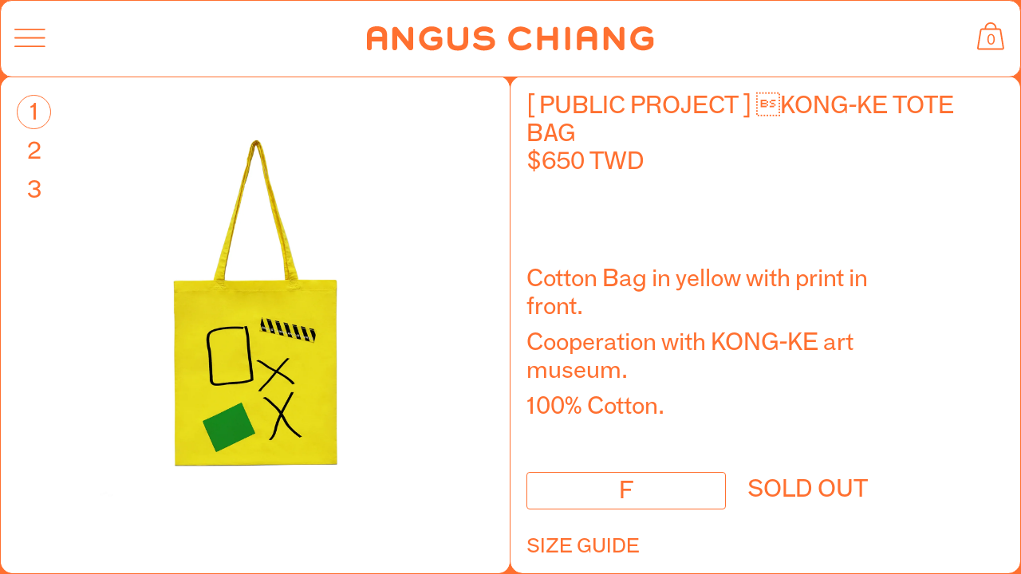

--- FILE ---
content_type: text/html; charset=utf-8
request_url: https://www.anguschiang.com/collections/all/products/happy-mothers-day-lets-go-shopping-bag-%E7%9A%84%E5%89%AF%E6%9C%AC
body_size: 24178
content:
<!doctype html>
<!-- ----------------------------------------------------- -->
<!-- Code by David Penuela, http://davidpenuela.com (2019) -->
<!-- ----------------------------------------------------- -->
<!--[if IE 9]>
<html class="ie9 no-js supports-no-cookies" lang="en"> <![endif]-->
<!--[if (gt IE 9)|!(IE)]><!-->
<html class="no-js supports-no-cookies" lang="en"> <!--<![endif]-->
<head>
	
<link type="text/css" href="//www.anguschiang.com/cdn/shop/t/2/assets/layout.theme.css?v=85953249028580336191590567077" rel="stylesheet"><link type="text/css" href="//www.anguschiang.com/cdn/shop/t/2/assets/layout.theme.styleLiquid.scss.css?v=75789508706063305271551268624" rel="stylesheet"><link type="text/css" href="//www.anguschiang.com/cdn/shop/t/2/assets/vendors@template.blog@template.product.css?v=167298369764837058251590567037" rel="stylesheet">
	
	<meta charset="utf-8">
	<meta name="viewport" content="width=device-width, initial-scale=1.0, maximum-scale=1.0, user-scalable=no"/>
	<meta http-equiv="X-UA-Compatible" content="IE=edge">
	<link href="//www.google-analytics.com" rel="dns-prefetch">
	<meta name="theme-color" content="">
	<link rel="canonical" href="https://www.anguschiang.com/products/happy-mothers-day-lets-go-shopping-bag-%e7%9a%84%e5%89%af%e6%9c%ac"><title>ANGUS CHIANG – [ PUBLIC PROJECT ] KONG-KE TOTE BAG</title>


<meta property="og:site_name" content="ANGUS CHIANG">
<meta property="og:url" content="https://www.anguschiang.com/products/happy-mothers-day-lets-go-shopping-bag-%e7%9a%84%e5%89%af%e6%9c%ac">
<meta property="og:title" content="[ PUBLIC PROJECT ]  KONG-KE TOTE BAG">
<meta property="og:type" content="product">
<meta property="og:description" content="
Cotton Bag in yellow with print in front.

Cooperation with KONG-KE art museum.
100% Cotton."><meta property="product:availability" content="oos">
	<meta property="product:price:amount" content="650">
	<meta property="product:price:currency" content="TWD"><meta property="og:image" content="http://www.anguschiang.com/cdn/shop/products/1_bcb54ddd-b65a-4833-b720-787509533eb9.jpg?v=1594781354">
			<meta property="og:image:secure_url" content="https://www.anguschiang.com/cdn/shop/products/1_bcb54ddd-b65a-4833-b720-787509533eb9.jpg?v=1594781354">
			<meta property="og:image:width" content="1200">
			<meta property="og:image:height" content="1600">
			<meta property="og:image:alt" content="[ PUBLIC PROJECT ]  KONG-KE TOTE BAG"><meta property="og:image" content="http://www.anguschiang.com/cdn/shop/products/2_9ee95ff4-dfc2-4e78-b511-21f359706624.jpg?v=1594781355">
			<meta property="og:image:secure_url" content="https://www.anguschiang.com/cdn/shop/products/2_9ee95ff4-dfc2-4e78-b511-21f359706624.jpg?v=1594781355">
			<meta property="og:image:width" content="1200">
			<meta property="og:image:height" content="1600">
			<meta property="og:image:alt" content="[ PUBLIC PROJECT ]  KONG-KE TOTE BAG"><meta property="og:image" content="http://www.anguschiang.com/cdn/shop/products/1_87995134-d064-437d-9bc7-272ad0d9272c.jpg?v=1594781358">
			<meta property="og:image:secure_url" content="https://www.anguschiang.com/cdn/shop/products/1_87995134-d064-437d-9bc7-272ad0d9272c.jpg?v=1594781358">
			<meta property="og:image:width" content="1500">
			<meta property="og:image:height" content="2000">
			<meta property="og:image:alt" content="[ PUBLIC PROJECT ]  KONG-KE TOTE BAG">

<meta name="twitter:site" content="@">
<meta name="twitter:card" content="summary_large_image">
<meta name="twitter:title" content="[ PUBLIC PROJECT ]  KONG-KE TOTE BAG">
<meta name="twitter:description" content="
Cotton Bag in yellow with print in front.

Cooperation with KONG-KE art museum.
100% Cotton.">

	
	<meta name="description" content="ANGUS CHIANG is a contemporary menswear label established in 2015 that showcases designs inspired by Taiwanese culture.">
	<meta name="keywords" content="angus, chiang, fashion, design, art, culture, youth, taiwan, taiwanese, menswear, womenswear, paris, lvmh, colourful, clothing, park">
	<meta name="author" content="anguschiang.com">
	
	<link rel="shortcut icon" href="//www.anguschiang.com/cdn/shop/files/favicon.png?v=1613685044" type="image/png">
	
	<style>
		@font-face{
			font-family: 'FGB';
			src: url(//www.anguschiang.com/cdn/shop/t/2/assets/FGroteskBook-Regular.eot?v=25426307404585864951551268614);
			src: url(//www.anguschiang.com/cdn/shop/t/2/assets/FGroteskBook-Regular.eot?%23iefix&v=25426307404585864951551268614) format('embedded-opentype'),
			url(//www.anguschiang.com/cdn/shop/t/2/assets/FGroteskBook-Regular.svg?v=51349112416394685051551268716) format('svg'),
			url(//www.anguschiang.com/cdn/shop/t/2/assets/FGroteskBook-Regular.ttf?v=119657509321899436181551268615) format('truetype');
			src: url("//www.anguschiang.com/cdn/shop/t/2/assets/FGroteskBook-Regular.woff?v=10374071931488469081551268615") format("woff");
			font-weight: normal;
			font-style: normal;
		}
		
		html{
			opacity: 0;
		}
		
		.header-visible-section-logo{
			opacity: 0;
		}
	
	</style>
	
		<style>
			.size-selector.select2-hidden-accessible,
			.select2.select2-container.select2-container--default .selection .select2-container.select2-selection--single,
			.select2-selection__rendered,
			.selection .select2-selection.select2-selection--single,
			.swiper-container .swiper-pagination-clickable .swiper-pagination-bullet,
			body{
				cursor: -webkit-image-set(
					url('https://cdn.shopify.com/s/files/1/0084/1551/0607/files/body_cursor_1x.svg') 1x,
					url('https://cdn.shopify.com/s/files/1/0084/1551/0607/files/body_cursor_2x.svg') 2x) 20 20, auto;
			}
			
			body .landing-section{
				cursor: -webkit-image-set(url('https://cdn.shopify.com/s/files/1/0084/1551/0607/files/landing_cursor_1x.svg') 1x, url('https://cdn.shopify.com/s/files/1/0084/1551/0607/files/landing_cursor_2x.svg') 2x) 0 0, pointer;
			}
			
			body .landing-section:active{
				cursor: -webkit-image-set(url('https://cdn.shopify.com/s/files/1/0084/1551/0607/files/landing_cursor_clicked_1x.svg') 1x, url('https://cdn.shopify.com/s/files/1/0084/1551/0607/files/landing_cursor_clicked_2x.svg') 2x) 0 0, pointer;
				
			}
		</style>
	
	
	
	
	<style>
  
  

  

  :root {
    --color-accent: ;
    --color-body-text: ;
    --color-main-background: ;
    --color-border: ;

    --font-heading: , ;
    --font-body: , ;
    --font-body-weight: ;
    --font-body-style: ;
    --font-body-bold-weight: bold;
  }
</style>

	
	<script>
        document.documentElement.className = document.documentElement.className.replace('no-js', '');

        window.theme = {
            strings: {
                addToCart: "Add to Cart",
                soldOut: "Sold Out",
                unavailable: "Unavailable"
            },
            moneyFormat: "\u003cspan class=money\u003e${{amount_no_decimals}} TWD\u003c\/span\u003e"
        };
	</script>
	
	
	
	
	<script src="https://cdnjs.cloudflare.com/ajax/libs/gsap/2.0.2/TweenMax.min.js"></script>
<script type="text/javascript" src="//www.anguschiang.com/cdn/shop/t/2/assets/vendors@layout.theme.js?v=78627909603593607001590567107" defer="defer"></script><script type="text/javascript" src="//www.anguschiang.com/cdn/shop/t/2/assets/layout.theme.js?v=94686852583129867891590567074" defer="defer"></script><link rel="prefetch" href="//www.anguschiang.com/cdn/shop/t/2/assets/template.article.js?v=45466766322772225391590567067" as="script"><script type="text/javascript" src="//www.anguschiang.com/cdn/shop/t/2/assets/vendors@template.blog@template.product.js?v=151245668770620125291590567059" defer="defer"></script><link rel="prefetch" href="//www.anguschiang.com/cdn/shop/t/2/assets/template.blog.js?v=157132536323034166581590567031" as="script"><link rel="prefetch" href="//www.anguschiang.com/cdn/shop/t/2/assets/template.cart.js?v=162361150783656207881590567093" as="script"><link rel="prefetch" href="//www.anguschiang.com/cdn/shop/t/2/assets/template.collection.js?v=5164030647785123531590567037" as="script"><link rel="prefetch" href="//www.anguschiang.com/cdn/shop/t/2/assets/template.gift_card.js?v=24416077753855435921590567024" as="script"><link rel="prefetch" href="//www.anguschiang.com/cdn/shop/t/2/assets/vendors@template.index.js?v=102390307590275254351590567103" as="script"><link rel="prefetch" href="//www.anguschiang.com/cdn/shop/t/2/assets/template.index.js?v=93891857761455424421590567052" as="script"><link rel="prefetch" href="//www.anguschiang.com/cdn/shop/t/2/assets/vendors@template.page@template.page.about.js?v=116388917768299197131590567064" as="script"><link rel="prefetch" href="//www.anguschiang.com/cdn/shop/t/2/assets/template.page.about.js?v=178285786445089605401590567063" as="script"><link rel="prefetch" href="//www.anguschiang.com/cdn/shop/t/2/assets/template.page.js?v=20871800397774224191590567053" as="script"><script type="text/javascript" src="//www.anguschiang.com/cdn/shop/t/2/assets/template.product.js?v=35432366419508734671590567044" defer="defer"></script><link rel="prefetch" href="//www.anguschiang.com/cdn/shop/t/2/assets/template.addresses.js?v=81693417479265567571590567080" as="script"><link rel="prefetch" href="//www.anguschiang.com/cdn/shop/t/2/assets/template.login.js?v=154281484966290590671590567039" as="script">
	<script>window.performance && window.performance.mark && window.performance.mark('shopify.content_for_header.start');</script><meta id="shopify-digital-wallet" name="shopify-digital-wallet" content="/8415510607/digital_wallets/dialog">
<link rel="alternate" type="application/json+oembed" href="https://www.anguschiang.com/products/happy-mothers-day-lets-go-shopping-bag-%e7%9a%84%e5%89%af%e6%9c%ac.oembed">
<script async="async" src="/checkouts/internal/preloads.js?locale=en-TW"></script>
<script id="shopify-features" type="application/json">{"accessToken":"2eb19aa942cdd586713284edf9b50b6e","betas":["rich-media-storefront-analytics"],"domain":"www.anguschiang.com","predictiveSearch":true,"shopId":8415510607,"locale":"en"}</script>
<script>var Shopify = Shopify || {};
Shopify.shop = "anguschiang.myshopify.com";
Shopify.locale = "en";
Shopify.currency = {"active":"TWD","rate":"1.0"};
Shopify.country = "TW";
Shopify.theme = {"name":"anguschiang","id":47087747151,"schema_name":"AngusChiang 2019 🏗","schema_version":"0.0.3","theme_store_id":null,"role":"main"};
Shopify.theme.handle = "null";
Shopify.theme.style = {"id":null,"handle":null};
Shopify.cdnHost = "www.anguschiang.com/cdn";
Shopify.routes = Shopify.routes || {};
Shopify.routes.root = "/";</script>
<script type="module">!function(o){(o.Shopify=o.Shopify||{}).modules=!0}(window);</script>
<script>!function(o){function n(){var o=[];function n(){o.push(Array.prototype.slice.apply(arguments))}return n.q=o,n}var t=o.Shopify=o.Shopify||{};t.loadFeatures=n(),t.autoloadFeatures=n()}(window);</script>
<script id="shop-js-analytics" type="application/json">{"pageType":"product"}</script>
<script defer="defer" async type="module" src="//www.anguschiang.com/cdn/shopifycloud/shop-js/modules/v2/client.init-shop-cart-sync_BT-GjEfc.en.esm.js"></script>
<script defer="defer" async type="module" src="//www.anguschiang.com/cdn/shopifycloud/shop-js/modules/v2/chunk.common_D58fp_Oc.esm.js"></script>
<script defer="defer" async type="module" src="//www.anguschiang.com/cdn/shopifycloud/shop-js/modules/v2/chunk.modal_xMitdFEc.esm.js"></script>
<script type="module">
  await import("//www.anguschiang.com/cdn/shopifycloud/shop-js/modules/v2/client.init-shop-cart-sync_BT-GjEfc.en.esm.js");
await import("//www.anguschiang.com/cdn/shopifycloud/shop-js/modules/v2/chunk.common_D58fp_Oc.esm.js");
await import("//www.anguschiang.com/cdn/shopifycloud/shop-js/modules/v2/chunk.modal_xMitdFEc.esm.js");

  window.Shopify.SignInWithShop?.initShopCartSync?.({"fedCMEnabled":true,"windoidEnabled":true});

</script>
<script id="__st">var __st={"a":8415510607,"offset":28800,"reqid":"123d0414-e82b-4f88-8842-91095167e36e-1769104269","pageurl":"www.anguschiang.com\/collections\/all\/products\/happy-mothers-day-lets-go-shopping-bag-%E7%9A%84%E5%89%AF%E6%9C%AC","u":"9458ab7893a2","p":"product","rtyp":"product","rid":4731721515087};</script>
<script>window.ShopifyPaypalV4VisibilityTracking = true;</script>
<script id="captcha-bootstrap">!function(){'use strict';const t='contact',e='account',n='new_comment',o=[[t,t],['blogs',n],['comments',n],[t,'customer']],c=[[e,'customer_login'],[e,'guest_login'],[e,'recover_customer_password'],[e,'create_customer']],r=t=>t.map((([t,e])=>`form[action*='/${t}']:not([data-nocaptcha='true']) input[name='form_type'][value='${e}']`)).join(','),a=t=>()=>t?[...document.querySelectorAll(t)].map((t=>t.form)):[];function s(){const t=[...o],e=r(t);return a(e)}const i='password',u='form_key',d=['recaptcha-v3-token','g-recaptcha-response','h-captcha-response',i],f=()=>{try{return window.sessionStorage}catch{return}},m='__shopify_v',_=t=>t.elements[u];function p(t,e,n=!1){try{const o=window.sessionStorage,c=JSON.parse(o.getItem(e)),{data:r}=function(t){const{data:e,action:n}=t;return t[m]||n?{data:e,action:n}:{data:t,action:n}}(c);for(const[e,n]of Object.entries(r))t.elements[e]&&(t.elements[e].value=n);n&&o.removeItem(e)}catch(o){console.error('form repopulation failed',{error:o})}}const l='form_type',E='cptcha';function T(t){t.dataset[E]=!0}const w=window,h=w.document,L='Shopify',v='ce_forms',y='captcha';let A=!1;((t,e)=>{const n=(g='f06e6c50-85a8-45c8-87d0-21a2b65856fe',I='https://cdn.shopify.com/shopifycloud/storefront-forms-hcaptcha/ce_storefront_forms_captcha_hcaptcha.v1.5.2.iife.js',D={infoText:'Protected by hCaptcha',privacyText:'Privacy',termsText:'Terms'},(t,e,n)=>{const o=w[L][v],c=o.bindForm;if(c)return c(t,g,e,D).then(n);var r;o.q.push([[t,g,e,D],n]),r=I,A||(h.body.append(Object.assign(h.createElement('script'),{id:'captcha-provider',async:!0,src:r})),A=!0)});var g,I,D;w[L]=w[L]||{},w[L][v]=w[L][v]||{},w[L][v].q=[],w[L][y]=w[L][y]||{},w[L][y].protect=function(t,e){n(t,void 0,e),T(t)},Object.freeze(w[L][y]),function(t,e,n,w,h,L){const[v,y,A,g]=function(t,e,n){const i=e?o:[],u=t?c:[],d=[...i,...u],f=r(d),m=r(i),_=r(d.filter((([t,e])=>n.includes(e))));return[a(f),a(m),a(_),s()]}(w,h,L),I=t=>{const e=t.target;return e instanceof HTMLFormElement?e:e&&e.form},D=t=>v().includes(t);t.addEventListener('submit',(t=>{const e=I(t);if(!e)return;const n=D(e)&&!e.dataset.hcaptchaBound&&!e.dataset.recaptchaBound,o=_(e),c=g().includes(e)&&(!o||!o.value);(n||c)&&t.preventDefault(),c&&!n&&(function(t){try{if(!f())return;!function(t){const e=f();if(!e)return;const n=_(t);if(!n)return;const o=n.value;o&&e.removeItem(o)}(t);const e=Array.from(Array(32),(()=>Math.random().toString(36)[2])).join('');!function(t,e){_(t)||t.append(Object.assign(document.createElement('input'),{type:'hidden',name:u})),t.elements[u].value=e}(t,e),function(t,e){const n=f();if(!n)return;const o=[...t.querySelectorAll(`input[type='${i}']`)].map((({name:t})=>t)),c=[...d,...o],r={};for(const[a,s]of new FormData(t).entries())c.includes(a)||(r[a]=s);n.setItem(e,JSON.stringify({[m]:1,action:t.action,data:r}))}(t,e)}catch(e){console.error('failed to persist form',e)}}(e),e.submit())}));const S=(t,e)=>{t&&!t.dataset[E]&&(n(t,e.some((e=>e===t))),T(t))};for(const o of['focusin','change'])t.addEventListener(o,(t=>{const e=I(t);D(e)&&S(e,y())}));const B=e.get('form_key'),M=e.get(l),P=B&&M;t.addEventListener('DOMContentLoaded',(()=>{const t=y();if(P)for(const e of t)e.elements[l].value===M&&p(e,B);[...new Set([...A(),...v().filter((t=>'true'===t.dataset.shopifyCaptcha))])].forEach((e=>S(e,t)))}))}(h,new URLSearchParams(w.location.search),n,t,e,['guest_login'])})(!0,!0)}();</script>
<script integrity="sha256-4kQ18oKyAcykRKYeNunJcIwy7WH5gtpwJnB7kiuLZ1E=" data-source-attribution="shopify.loadfeatures" defer="defer" src="//www.anguschiang.com/cdn/shopifycloud/storefront/assets/storefront/load_feature-a0a9edcb.js" crossorigin="anonymous"></script>
<script data-source-attribution="shopify.dynamic_checkout.dynamic.init">var Shopify=Shopify||{};Shopify.PaymentButton=Shopify.PaymentButton||{isStorefrontPortableWallets:!0,init:function(){window.Shopify.PaymentButton.init=function(){};var t=document.createElement("script");t.src="https://www.anguschiang.com/cdn/shopifycloud/portable-wallets/latest/portable-wallets.en.js",t.type="module",document.head.appendChild(t)}};
</script>
<script data-source-attribution="shopify.dynamic_checkout.buyer_consent">
  function portableWalletsHideBuyerConsent(e){var t=document.getElementById("shopify-buyer-consent"),n=document.getElementById("shopify-subscription-policy-button");t&&n&&(t.classList.add("hidden"),t.setAttribute("aria-hidden","true"),n.removeEventListener("click",e))}function portableWalletsShowBuyerConsent(e){var t=document.getElementById("shopify-buyer-consent"),n=document.getElementById("shopify-subscription-policy-button");t&&n&&(t.classList.remove("hidden"),t.removeAttribute("aria-hidden"),n.addEventListener("click",e))}window.Shopify?.PaymentButton&&(window.Shopify.PaymentButton.hideBuyerConsent=portableWalletsHideBuyerConsent,window.Shopify.PaymentButton.showBuyerConsent=portableWalletsShowBuyerConsent);
</script>
<script data-source-attribution="shopify.dynamic_checkout.cart.bootstrap">document.addEventListener("DOMContentLoaded",(function(){function t(){return document.querySelector("shopify-accelerated-checkout-cart, shopify-accelerated-checkout")}if(t())Shopify.PaymentButton.init();else{new MutationObserver((function(e,n){t()&&(Shopify.PaymentButton.init(),n.disconnect())})).observe(document.body,{childList:!0,subtree:!0})}}));
</script>

<script>window.performance && window.performance.mark && window.performance.mark('shopify.content_for_header.end');</script>
	
	
	<!-- Global site tag (gtag.js) - Google Analytics -->
	<!--<script async src="https://www.googletagmanager.com/gtag/js?id=UA-131842187-1"></script>
	<script>
        window.dataLayer = window.dataLayer || [];

        function gtag() {
            dataLayer.push(arguments);
        }

        gtag('js', new Date());

        gtag('config', 'UA-131842187-1');
	</script>
	-->


<link href="https://monorail-edge.shopifysvc.com" rel="dns-prefetch">
<script>(function(){if ("sendBeacon" in navigator && "performance" in window) {try {var session_token_from_headers = performance.getEntriesByType('navigation')[0].serverTiming.find(x => x.name == '_s').description;} catch {var session_token_from_headers = undefined;}var session_cookie_matches = document.cookie.match(/_shopify_s=([^;]*)/);var session_token_from_cookie = session_cookie_matches && session_cookie_matches.length === 2 ? session_cookie_matches[1] : "";var session_token = session_token_from_headers || session_token_from_cookie || "";function handle_abandonment_event(e) {var entries = performance.getEntries().filter(function(entry) {return /monorail-edge.shopifysvc.com/.test(entry.name);});if (!window.abandonment_tracked && entries.length === 0) {window.abandonment_tracked = true;var currentMs = Date.now();var navigation_start = performance.timing.navigationStart;var payload = {shop_id: 8415510607,url: window.location.href,navigation_start,duration: currentMs - navigation_start,session_token,page_type: "product"};window.navigator.sendBeacon("https://monorail-edge.shopifysvc.com/v1/produce", JSON.stringify({schema_id: "online_store_buyer_site_abandonment/1.1",payload: payload,metadata: {event_created_at_ms: currentMs,event_sent_at_ms: currentMs}}));}}window.addEventListener('pagehide', handle_abandonment_event);}}());</script>
<script id="web-pixels-manager-setup">(function e(e,d,r,n,o){if(void 0===o&&(o={}),!Boolean(null===(a=null===(i=window.Shopify)||void 0===i?void 0:i.analytics)||void 0===a?void 0:a.replayQueue)){var i,a;window.Shopify=window.Shopify||{};var t=window.Shopify;t.analytics=t.analytics||{};var s=t.analytics;s.replayQueue=[],s.publish=function(e,d,r){return s.replayQueue.push([e,d,r]),!0};try{self.performance.mark("wpm:start")}catch(e){}var l=function(){var e={modern:/Edge?\/(1{2}[4-9]|1[2-9]\d|[2-9]\d{2}|\d{4,})\.\d+(\.\d+|)|Firefox\/(1{2}[4-9]|1[2-9]\d|[2-9]\d{2}|\d{4,})\.\d+(\.\d+|)|Chrom(ium|e)\/(9{2}|\d{3,})\.\d+(\.\d+|)|(Maci|X1{2}).+ Version\/(15\.\d+|(1[6-9]|[2-9]\d|\d{3,})\.\d+)([,.]\d+|)( \(\w+\)|)( Mobile\/\w+|) Safari\/|Chrome.+OPR\/(9{2}|\d{3,})\.\d+\.\d+|(CPU[ +]OS|iPhone[ +]OS|CPU[ +]iPhone|CPU IPhone OS|CPU iPad OS)[ +]+(15[._]\d+|(1[6-9]|[2-9]\d|\d{3,})[._]\d+)([._]\d+|)|Android:?[ /-](13[3-9]|1[4-9]\d|[2-9]\d{2}|\d{4,})(\.\d+|)(\.\d+|)|Android.+Firefox\/(13[5-9]|1[4-9]\d|[2-9]\d{2}|\d{4,})\.\d+(\.\d+|)|Android.+Chrom(ium|e)\/(13[3-9]|1[4-9]\d|[2-9]\d{2}|\d{4,})\.\d+(\.\d+|)|SamsungBrowser\/([2-9]\d|\d{3,})\.\d+/,legacy:/Edge?\/(1[6-9]|[2-9]\d|\d{3,})\.\d+(\.\d+|)|Firefox\/(5[4-9]|[6-9]\d|\d{3,})\.\d+(\.\d+|)|Chrom(ium|e)\/(5[1-9]|[6-9]\d|\d{3,})\.\d+(\.\d+|)([\d.]+$|.*Safari\/(?![\d.]+ Edge\/[\d.]+$))|(Maci|X1{2}).+ Version\/(10\.\d+|(1[1-9]|[2-9]\d|\d{3,})\.\d+)([,.]\d+|)( \(\w+\)|)( Mobile\/\w+|) Safari\/|Chrome.+OPR\/(3[89]|[4-9]\d|\d{3,})\.\d+\.\d+|(CPU[ +]OS|iPhone[ +]OS|CPU[ +]iPhone|CPU IPhone OS|CPU iPad OS)[ +]+(10[._]\d+|(1[1-9]|[2-9]\d|\d{3,})[._]\d+)([._]\d+|)|Android:?[ /-](13[3-9]|1[4-9]\d|[2-9]\d{2}|\d{4,})(\.\d+|)(\.\d+|)|Mobile Safari.+OPR\/([89]\d|\d{3,})\.\d+\.\d+|Android.+Firefox\/(13[5-9]|1[4-9]\d|[2-9]\d{2}|\d{4,})\.\d+(\.\d+|)|Android.+Chrom(ium|e)\/(13[3-9]|1[4-9]\d|[2-9]\d{2}|\d{4,})\.\d+(\.\d+|)|Android.+(UC? ?Browser|UCWEB|U3)[ /]?(15\.([5-9]|\d{2,})|(1[6-9]|[2-9]\d|\d{3,})\.\d+)\.\d+|SamsungBrowser\/(5\.\d+|([6-9]|\d{2,})\.\d+)|Android.+MQ{2}Browser\/(14(\.(9|\d{2,})|)|(1[5-9]|[2-9]\d|\d{3,})(\.\d+|))(\.\d+|)|K[Aa][Ii]OS\/(3\.\d+|([4-9]|\d{2,})\.\d+)(\.\d+|)/},d=e.modern,r=e.legacy,n=navigator.userAgent;return n.match(d)?"modern":n.match(r)?"legacy":"unknown"}(),u="modern"===l?"modern":"legacy",c=(null!=n?n:{modern:"",legacy:""})[u],f=function(e){return[e.baseUrl,"/wpm","/b",e.hashVersion,"modern"===e.buildTarget?"m":"l",".js"].join("")}({baseUrl:d,hashVersion:r,buildTarget:u}),m=function(e){var d=e.version,r=e.bundleTarget,n=e.surface,o=e.pageUrl,i=e.monorailEndpoint;return{emit:function(e){var a=e.status,t=e.errorMsg,s=(new Date).getTime(),l=JSON.stringify({metadata:{event_sent_at_ms:s},events:[{schema_id:"web_pixels_manager_load/3.1",payload:{version:d,bundle_target:r,page_url:o,status:a,surface:n,error_msg:t},metadata:{event_created_at_ms:s}}]});if(!i)return console&&console.warn&&console.warn("[Web Pixels Manager] No Monorail endpoint provided, skipping logging."),!1;try{return self.navigator.sendBeacon.bind(self.navigator)(i,l)}catch(e){}var u=new XMLHttpRequest;try{return u.open("POST",i,!0),u.setRequestHeader("Content-Type","text/plain"),u.send(l),!0}catch(e){return console&&console.warn&&console.warn("[Web Pixels Manager] Got an unhandled error while logging to Monorail."),!1}}}}({version:r,bundleTarget:l,surface:e.surface,pageUrl:self.location.href,monorailEndpoint:e.monorailEndpoint});try{o.browserTarget=l,function(e){var d=e.src,r=e.async,n=void 0===r||r,o=e.onload,i=e.onerror,a=e.sri,t=e.scriptDataAttributes,s=void 0===t?{}:t,l=document.createElement("script"),u=document.querySelector("head"),c=document.querySelector("body");if(l.async=n,l.src=d,a&&(l.integrity=a,l.crossOrigin="anonymous"),s)for(var f in s)if(Object.prototype.hasOwnProperty.call(s,f))try{l.dataset[f]=s[f]}catch(e){}if(o&&l.addEventListener("load",o),i&&l.addEventListener("error",i),u)u.appendChild(l);else{if(!c)throw new Error("Did not find a head or body element to append the script");c.appendChild(l)}}({src:f,async:!0,onload:function(){if(!function(){var e,d;return Boolean(null===(d=null===(e=window.Shopify)||void 0===e?void 0:e.analytics)||void 0===d?void 0:d.initialized)}()){var d=window.webPixelsManager.init(e)||void 0;if(d){var r=window.Shopify.analytics;r.replayQueue.forEach((function(e){var r=e[0],n=e[1],o=e[2];d.publishCustomEvent(r,n,o)})),r.replayQueue=[],r.publish=d.publishCustomEvent,r.visitor=d.visitor,r.initialized=!0}}},onerror:function(){return m.emit({status:"failed",errorMsg:"".concat(f," has failed to load")})},sri:function(e){var d=/^sha384-[A-Za-z0-9+/=]+$/;return"string"==typeof e&&d.test(e)}(c)?c:"",scriptDataAttributes:o}),m.emit({status:"loading"})}catch(e){m.emit({status:"failed",errorMsg:(null==e?void 0:e.message)||"Unknown error"})}}})({shopId: 8415510607,storefrontBaseUrl: "https://www.anguschiang.com",extensionsBaseUrl: "https://extensions.shopifycdn.com/cdn/shopifycloud/web-pixels-manager",monorailEndpoint: "https://monorail-edge.shopifysvc.com/unstable/produce_batch",surface: "storefront-renderer",enabledBetaFlags: ["2dca8a86"],webPixelsConfigList: [{"id":"shopify-app-pixel","configuration":"{}","eventPayloadVersion":"v1","runtimeContext":"STRICT","scriptVersion":"0450","apiClientId":"shopify-pixel","type":"APP","privacyPurposes":["ANALYTICS","MARKETING"]},{"id":"shopify-custom-pixel","eventPayloadVersion":"v1","runtimeContext":"LAX","scriptVersion":"0450","apiClientId":"shopify-pixel","type":"CUSTOM","privacyPurposes":["ANALYTICS","MARKETING"]}],isMerchantRequest: false,initData: {"shop":{"name":"ANGUS CHIANG","paymentSettings":{"currencyCode":"TWD"},"myshopifyDomain":"anguschiang.myshopify.com","countryCode":"TW","storefrontUrl":"https:\/\/www.anguschiang.com"},"customer":null,"cart":null,"checkout":null,"productVariants":[{"price":{"amount":650.0,"currencyCode":"TWD"},"product":{"title":"[ PUBLIC PROJECT ]  \bKONG-KE TOTE BAG","vendor":"anguschiang","id":"4731721515087","untranslatedTitle":"[ PUBLIC PROJECT ]  \bKONG-KE TOTE BAG","url":"\/products\/happy-mothers-day-lets-go-shopping-bag-%E7%9A%84%E5%89%AF%E6%9C%AC","type":"Accessories"},"id":"32436036206671","image":{"src":"\/\/www.anguschiang.com\/cdn\/shop\/products\/1_bcb54ddd-b65a-4833-b720-787509533eb9.jpg?v=1594781354"},"sku":"ACKK0801CO05","title":"F","untranslatedTitle":"F"}],"purchasingCompany":null},},"https://www.anguschiang.com/cdn","fcfee988w5aeb613cpc8e4bc33m6693e112",{"modern":"","legacy":""},{"shopId":"8415510607","storefrontBaseUrl":"https:\/\/www.anguschiang.com","extensionBaseUrl":"https:\/\/extensions.shopifycdn.com\/cdn\/shopifycloud\/web-pixels-manager","surface":"storefront-renderer","enabledBetaFlags":"[\"2dca8a86\"]","isMerchantRequest":"false","hashVersion":"fcfee988w5aeb613cpc8e4bc33m6693e112","publish":"custom","events":"[[\"page_viewed\",{}],[\"product_viewed\",{\"productVariant\":{\"price\":{\"amount\":650.0,\"currencyCode\":\"TWD\"},\"product\":{\"title\":\"[ PUBLIC PROJECT ]  \\bKONG-KE TOTE BAG\",\"vendor\":\"anguschiang\",\"id\":\"4731721515087\",\"untranslatedTitle\":\"[ PUBLIC PROJECT ]  \\bKONG-KE TOTE BAG\",\"url\":\"\/products\/happy-mothers-day-lets-go-shopping-bag-%E7%9A%84%E5%89%AF%E6%9C%AC\",\"type\":\"Accessories\"},\"id\":\"32436036206671\",\"image\":{\"src\":\"\/\/www.anguschiang.com\/cdn\/shop\/products\/1_bcb54ddd-b65a-4833-b720-787509533eb9.jpg?v=1594781354\"},\"sku\":\"ACKK0801CO05\",\"title\":\"F\",\"untranslatedTitle\":\"F\"}}]]"});</script><script>
  window.ShopifyAnalytics = window.ShopifyAnalytics || {};
  window.ShopifyAnalytics.meta = window.ShopifyAnalytics.meta || {};
  window.ShopifyAnalytics.meta.currency = 'TWD';
  var meta = {"product":{"id":4731721515087,"gid":"gid:\/\/shopify\/Product\/4731721515087","vendor":"anguschiang","type":"Accessories","handle":"happy-mothers-day-lets-go-shopping-bag-的副本","variants":[{"id":32436036206671,"price":65000,"name":"[ PUBLIC PROJECT ]  \bKONG-KE TOTE BAG - F","public_title":"F","sku":"ACKK0801CO05"}],"remote":false},"page":{"pageType":"product","resourceType":"product","resourceId":4731721515087,"requestId":"123d0414-e82b-4f88-8842-91095167e36e-1769104269"}};
  for (var attr in meta) {
    window.ShopifyAnalytics.meta[attr] = meta[attr];
  }
</script>
<script class="analytics">
  (function () {
    var customDocumentWrite = function(content) {
      var jquery = null;

      if (window.jQuery) {
        jquery = window.jQuery;
      } else if (window.Checkout && window.Checkout.$) {
        jquery = window.Checkout.$;
      }

      if (jquery) {
        jquery('body').append(content);
      }
    };

    var hasLoggedConversion = function(token) {
      if (token) {
        return document.cookie.indexOf('loggedConversion=' + token) !== -1;
      }
      return false;
    }

    var setCookieIfConversion = function(token) {
      if (token) {
        var twoMonthsFromNow = new Date(Date.now());
        twoMonthsFromNow.setMonth(twoMonthsFromNow.getMonth() + 2);

        document.cookie = 'loggedConversion=' + token + '; expires=' + twoMonthsFromNow;
      }
    }

    var trekkie = window.ShopifyAnalytics.lib = window.trekkie = window.trekkie || [];
    if (trekkie.integrations) {
      return;
    }
    trekkie.methods = [
      'identify',
      'page',
      'ready',
      'track',
      'trackForm',
      'trackLink'
    ];
    trekkie.factory = function(method) {
      return function() {
        var args = Array.prototype.slice.call(arguments);
        args.unshift(method);
        trekkie.push(args);
        return trekkie;
      };
    };
    for (var i = 0; i < trekkie.methods.length; i++) {
      var key = trekkie.methods[i];
      trekkie[key] = trekkie.factory(key);
    }
    trekkie.load = function(config) {
      trekkie.config = config || {};
      trekkie.config.initialDocumentCookie = document.cookie;
      var first = document.getElementsByTagName('script')[0];
      var script = document.createElement('script');
      script.type = 'text/javascript';
      script.onerror = function(e) {
        var scriptFallback = document.createElement('script');
        scriptFallback.type = 'text/javascript';
        scriptFallback.onerror = function(error) {
                var Monorail = {
      produce: function produce(monorailDomain, schemaId, payload) {
        var currentMs = new Date().getTime();
        var event = {
          schema_id: schemaId,
          payload: payload,
          metadata: {
            event_created_at_ms: currentMs,
            event_sent_at_ms: currentMs
          }
        };
        return Monorail.sendRequest("https://" + monorailDomain + "/v1/produce", JSON.stringify(event));
      },
      sendRequest: function sendRequest(endpointUrl, payload) {
        // Try the sendBeacon API
        if (window && window.navigator && typeof window.navigator.sendBeacon === 'function' && typeof window.Blob === 'function' && !Monorail.isIos12()) {
          var blobData = new window.Blob([payload], {
            type: 'text/plain'
          });

          if (window.navigator.sendBeacon(endpointUrl, blobData)) {
            return true;
          } // sendBeacon was not successful

        } // XHR beacon

        var xhr = new XMLHttpRequest();

        try {
          xhr.open('POST', endpointUrl);
          xhr.setRequestHeader('Content-Type', 'text/plain');
          xhr.send(payload);
        } catch (e) {
          console.log(e);
        }

        return false;
      },
      isIos12: function isIos12() {
        return window.navigator.userAgent.lastIndexOf('iPhone; CPU iPhone OS 12_') !== -1 || window.navigator.userAgent.lastIndexOf('iPad; CPU OS 12_') !== -1;
      }
    };
    Monorail.produce('monorail-edge.shopifysvc.com',
      'trekkie_storefront_load_errors/1.1',
      {shop_id: 8415510607,
      theme_id: 47087747151,
      app_name: "storefront",
      context_url: window.location.href,
      source_url: "//www.anguschiang.com/cdn/s/trekkie.storefront.46a754ac07d08c656eb845cfbf513dd9a18d4ced.min.js"});

        };
        scriptFallback.async = true;
        scriptFallback.src = '//www.anguschiang.com/cdn/s/trekkie.storefront.46a754ac07d08c656eb845cfbf513dd9a18d4ced.min.js';
        first.parentNode.insertBefore(scriptFallback, first);
      };
      script.async = true;
      script.src = '//www.anguschiang.com/cdn/s/trekkie.storefront.46a754ac07d08c656eb845cfbf513dd9a18d4ced.min.js';
      first.parentNode.insertBefore(script, first);
    };
    trekkie.load(
      {"Trekkie":{"appName":"storefront","development":false,"defaultAttributes":{"shopId":8415510607,"isMerchantRequest":null,"themeId":47087747151,"themeCityHash":"10265425854661917007","contentLanguage":"en","currency":"TWD","eventMetadataId":"fc9f3063-f069-40b5-89ad-736d97f2441c"},"isServerSideCookieWritingEnabled":true,"monorailRegion":"shop_domain","enabledBetaFlags":["65f19447"]},"Session Attribution":{},"S2S":{"facebookCapiEnabled":false,"source":"trekkie-storefront-renderer","apiClientId":580111}}
    );

    var loaded = false;
    trekkie.ready(function() {
      if (loaded) return;
      loaded = true;

      window.ShopifyAnalytics.lib = window.trekkie;

      var originalDocumentWrite = document.write;
      document.write = customDocumentWrite;
      try { window.ShopifyAnalytics.merchantGoogleAnalytics.call(this); } catch(error) {};
      document.write = originalDocumentWrite;

      window.ShopifyAnalytics.lib.page(null,{"pageType":"product","resourceType":"product","resourceId":4731721515087,"requestId":"123d0414-e82b-4f88-8842-91095167e36e-1769104269","shopifyEmitted":true});

      var match = window.location.pathname.match(/checkouts\/(.+)\/(thank_you|post_purchase)/)
      var token = match? match[1]: undefined;
      if (!hasLoggedConversion(token)) {
        setCookieIfConversion(token);
        window.ShopifyAnalytics.lib.track("Viewed Product",{"currency":"TWD","variantId":32436036206671,"productId":4731721515087,"productGid":"gid:\/\/shopify\/Product\/4731721515087","name":"[ PUBLIC PROJECT ]  \bKONG-KE TOTE BAG - F","price":"650.00","sku":"ACKK0801CO05","brand":"anguschiang","variant":"F","category":"Accessories","nonInteraction":true,"remote":false},undefined,undefined,{"shopifyEmitted":true});
      window.ShopifyAnalytics.lib.track("monorail:\/\/trekkie_storefront_viewed_product\/1.1",{"currency":"TWD","variantId":32436036206671,"productId":4731721515087,"productGid":"gid:\/\/shopify\/Product\/4731721515087","name":"[ PUBLIC PROJECT ]  \bKONG-KE TOTE BAG - F","price":"650.00","sku":"ACKK0801CO05","brand":"anguschiang","variant":"F","category":"Accessories","nonInteraction":true,"remote":false,"referer":"https:\/\/www.anguschiang.com\/collections\/all\/products\/happy-mothers-day-lets-go-shopping-bag-%E7%9A%84%E5%89%AF%E6%9C%AC"});
      }
    });


        var eventsListenerScript = document.createElement('script');
        eventsListenerScript.async = true;
        eventsListenerScript.src = "//www.anguschiang.com/cdn/shopifycloud/storefront/assets/shop_events_listener-3da45d37.js";
        document.getElementsByTagName('head')[0].appendChild(eventsListenerScript);

})();</script>
<script
  defer
  src="https://www.anguschiang.com/cdn/shopifycloud/perf-kit/shopify-perf-kit-3.0.4.min.js"
  data-application="storefront-renderer"
  data-shop-id="8415510607"
  data-render-region="gcp-us-central1"
  data-page-type="product"
  data-theme-instance-id="47087747151"
  data-theme-name="AngusChiang 2019 🏗"
  data-theme-version="0.0.3"
  data-monorail-region="shop_domain"
  data-resource-timing-sampling-rate="10"
  data-shs="true"
  data-shs-beacon="true"
  data-shs-export-with-fetch="true"
  data-shs-logs-sample-rate="1"
  data-shs-beacon-endpoint="https://www.anguschiang.com/api/collect"
></script>
</head>

<body id="public-project-kong-ke-tote-bag" class="template-product">
<h1 style="display:none">Angus Chiang</h1>

	


<section data-section-id="" data-section-type="header" class="section-navigation fixed-top">
	<nav role="navigation" class="main-menu">
		<div class="navigation-container">
			<ul>
				
					
						
						
						
						<li class="nav-li-with-submenu">
							<a class="nav-link-with-submenu" href="#">Shop</a>
							<ul class="sub-menu">
								
									<li class="">
										<a href="/collections/all">All</a>
									</li>
								
									<li class="">
										<a href="/collections/outerwear">OUTERWEAR</a>
									</li>
								
									<li class="">
										<a href="/collections/top">Top</a>
									</li>
								
									<li class="">
										<a href="/collections/trouser">TROUSER</a>
									</li>
								
									<li class="">
										<a href="/collections/accessories">ACCESSORIES</a>
									</li>
								
							</ul>
						</li>
					
				
					
						<li class="" >
							<a href="/blogs/project">Project</a>
						</li>
					
				
					
						<li class="" >
							<a href="/blogs/archive">Archive</a>
						</li>
					
				
					
						<li class="" >
							<a href="/pages/info">Info</a>
						</li>
					
				
					
						<li class="" >
							<a href="/pages/about">About</a>
						</li>
					
				
					
						<li class="" >
							<a href="/pages/stockists">Stockists</a>
						</li>
					
				
			</ul>
		</div>
	</nav>
	<div class="header-visible-section">
		<span class="header-visible-section-logo">
			<a href="/"><svg width="229px" height="20px" viewBox="0 0 229 20" version="1.1" xmlns="http://www.w3.org/2000/svg" xmlns:xlink="http://www.w3.org/1999/xlink">
    <g id="Page-1" stroke="none" stroke-width="1" fill="none" fill-rule="evenodd">
        <g id="Group-26" fill="#FF7030">
            <path d="M35.0795,0.4261 L34.8685,0.4261 C34.6305,0.4261 34.3985,0.4741 34.1775,0.5681 C33.9515,0.6651 33.7635,0.7961 33.6015,0.9691 C33.4435,1.1341 33.3125,1.3251 33.2125,1.5361 C33.1095,1.7531 33.0565,1.9931 33.0565,2.2491 L33.0565,12.3591 C32.3445,11.4621 31.6585,10.5821 31.0135,9.7391 C30.2745,8.7851 29.5385,7.8351 28.8015,6.8941 C28.3195,6.2811 27.8395,5.6691 27.3585,5.0541 L26.5905,4.0741 C25.8545,3.1321 25.1055,2.1791 24.3445,1.2161 C24.1595,0.9781 23.9285,0.7891 23.6575,0.6551 C23.3825,0.5181 23.0985,0.4511 22.8125,0.4511 L22.1935,0.4511 C21.6515,0.4511 21.1865,0.6431 20.8125,1.0251 C20.4395,1.4061 20.2505,1.8731 20.2505,2.4151 L20.2505,17.5941 C20.2505,18.0871 20.4305,18.5181 20.7845,18.8771 C21.1395,19.2341 21.5675,19.4141 22.0605,19.4141 L22.2725,19.4141 C22.7655,19.4141 23.1945,19.2341 23.5485,18.8771 C23.9045,18.5181 24.0845,18.0871 24.0845,17.5941 L24.0845,7.3881 C24.8215,8.3211 25.5305,9.2161 26.2095,10.0751 C26.9635,11.0331 27.7115,11.9791 28.4505,12.9121 C29.1895,13.8441 29.9315,14.7801 30.6775,15.7221 C31.4255,16.6631 32.2045,17.6471 33.0145,18.6731 C33.3995,19.1641 33.9125,19.4141 34.5385,19.4141 L34.9635,19.4141 C35.5025,19.4141 35.9635,19.2201 36.3335,18.8371 C36.7035,18.4551 36.8915,18.0041 36.8915,17.4981 L36.8915,2.2491 C36.8915,1.7551 36.7145,1.3241 36.3685,0.9681 C36.0215,0.6091 35.5875,0.4261 35.0795,0.4261" id="Fill-4"></path>
            <path d="M58.1663,8.3946 L52.7603,8.3946 C52.2503,8.3946 51.7943,8.5886 51.4063,8.9686 C51.0173,9.3496 50.8203,9.8016 50.8203,10.3126 C50.8203,10.5686 50.8713,10.8176 50.9733,11.0536 C51.0763,11.2946 51.2143,11.4986 51.3933,11.6786 C51.5683,11.8546 51.7783,11.9966 52.0173,12.0976 C52.2543,12.2006 52.5043,12.2526 52.7603,12.2526 L56.2503,12.2526 L56.2503,13.5366 C56.2503,13.8056 56.1483,14.0616 55.9393,14.3156 C55.7183,14.5786 55.4133,14.8146 55.0323,15.0166 C54.6373,15.2226 54.1623,15.3916 53.6203,15.5156 C53.0753,15.6376 52.4663,15.6996 51.8103,15.6996 C50.8233,15.6996 49.9283,15.5386 49.1483,15.2216 C48.3693,14.9076 47.6973,14.4776 47.1523,13.9466 C46.6083,13.4196 46.1883,12.7976 45.9043,12.0986 C45.6183,11.3966 45.4743,10.6606 45.4743,9.9096 C45.4743,9.1086 45.6193,8.3396 45.9043,7.6246 C46.1883,6.9096 46.6123,6.2716 47.1653,5.7256 C47.7233,5.1776 48.4123,4.7416 49.2173,4.4286 C50.0293,4.1116 50.9653,3.9516 52.0003,3.9516 C52.9843,3.9516 53.7953,4.0956 54.4093,4.3776 C55.0233,4.6606 55.5213,4.9826 55.8883,5.3346 C56.2613,5.7066 56.7163,5.8956 57.2413,5.8956 C57.7543,5.8956 58.2073,5.6986 58.5873,5.3096 C58.9663,4.9186 59.1593,4.4636 59.1593,3.9566 C59.1593,3.6196 58.9783,3.2346 58.6063,2.7786 C58.2473,2.3376 57.7513,1.9256 57.0893,1.5136 C56.4473,1.1176 55.6623,0.7736 54.7573,0.4916 C53.8593,0.2136 52.8443,0.0726 51.7403,0.0726 C50.2553,0.0726 48.8773,0.3316 47.6443,0.8416 C46.4043,1.3526 45.3243,2.0606 44.4353,2.9446 C43.5403,3.8296 42.8353,4.8746 42.3403,6.0496 C41.8453,7.2196 41.5943,8.4866 41.5943,9.8136 C41.5943,11.3776 41.8943,12.7826 42.4863,13.9906 C43.0763,15.1956 43.8583,16.2226 44.8073,17.0446 C45.7563,17.8666 46.8443,18.4976 48.0413,18.9186 C49.2403,19.3436 50.4683,19.5576 51.6913,19.5576 C52.8513,19.5576 53.9573,19.4166 54.9793,19.1376 C56.0003,18.8566 56.9033,18.4606 57.6633,17.9576 C58.4313,17.4466 59.0393,16.8246 59.4713,16.1116 C59.9093,15.3896 60.1313,14.5706 60.1313,13.6796 L60.1313,10.3126 C60.1313,9.8026 59.9373,9.3506 59.5563,8.9696 C59.1763,8.5886 58.7083,8.3946 58.1663,8.3946" id="Fill-6"></path>
            <path d="M80.2223,0.9744 C80.0553,0.8154 79.8643,0.6864 79.6393,0.5814 C79.4153,0.4774 79.1883,0.4264 78.9653,0.4264 L78.7273,0.4264 C78.4893,0.4264 78.2583,0.4784 78.0393,0.5834 C77.8233,0.6874 77.6373,0.8154 77.4693,0.9744 C77.3013,1.1374 77.1643,1.3314 77.0623,1.5504 C76.9593,1.7734 76.9063,2.0084 76.9063,2.2494 L76.9063,12.0424 C76.9063,12.5824 76.8403,13.0884 76.7103,13.5454 C76.5833,13.9954 76.3523,14.3904 76.0223,14.7194 C75.6913,15.0514 75.2423,15.3134 74.6903,15.4934 C74.1293,15.6764 73.3973,15.7694 72.5153,15.7694 C71.6313,15.7694 70.8993,15.6764 70.3403,15.4934 C69.7873,15.3134 69.3393,15.0514 69.0073,14.7194 C68.6783,14.3904 68.4463,13.9954 68.3193,13.5454 C68.1893,13.0894 68.1243,12.5844 68.1243,12.0424 L68.1243,2.2494 C68.1243,2.0104 68.0713,1.7754 67.9683,1.5494 C67.8643,1.3284 67.7273,1.1354 67.5593,0.9744 C67.3933,0.8174 67.2033,0.6884 66.9753,0.5814 C66.7493,0.4774 66.5223,0.4264 66.3003,0.4264 L66.0643,0.4264 C65.8253,0.4264 65.5943,0.4784 65.3753,0.5834 C65.1563,0.6894 64.9693,0.8174 64.8063,0.9744 C64.6383,1.1354 64.5013,1.3284 64.3973,1.5504 C64.2943,1.7754 64.2413,2.0104 64.2413,2.2494 L64.2413,12.0424 C64.2413,12.9304 64.3463,13.8364 64.5543,14.7304 C64.7633,15.6324 65.1753,16.4574 65.7803,17.1834 C66.3863,17.9084 67.2383,18.5034 68.3113,18.9544 C69.3833,19.4014 70.7983,19.6284 72.5153,19.6284 C74.2333,19.6284 75.6483,19.4014 76.7193,18.9534 C77.7943,18.5014 78.6453,17.9074 79.2493,17.1834 C79.8523,16.4604 80.2653,15.6354 80.4753,14.7304 C80.6833,13.8364 80.7883,12.9304 80.7883,12.0424 L80.7883,2.2494 C80.7883,2.0104 80.7363,1.7774 80.6333,1.5504 C80.5303,1.3294 80.3923,1.1364 80.2223,0.9744" id="Fill-8"></path>
            <path d="M99.5306,8.7427 C98.7346,8.2947 97.8116,7.9817 96.7886,7.8157 C95.7726,7.6487 94.7016,7.5647 93.6056,7.5647 L91.3276,7.5647 C89.8046,7.5647 89.0646,7.1487 89.0646,6.2947 C89.0646,5.9187 89.1926,5.5847 89.4446,5.3027 C89.7076,5.0067 90.0446,4.7607 90.4456,4.5717 C90.8556,4.3777 91.3156,4.2277 91.8116,4.1277 C92.9016,3.9097 93.9286,3.9567 94.6696,4.0567 C95.0576,4.1107 95.3986,4.1877 95.7146,4.2897 C96.0326,4.3937 96.3286,4.5167 96.5926,4.6587 C96.8966,4.8197 97.2146,4.9987 97.5276,5.1827 C97.8626,5.4197 98.2336,5.5407 98.6266,5.5407 C98.8816,5.5407 99.1276,5.4887 99.3566,5.3867 C99.5796,5.2897 99.7846,5.1527 99.9656,4.9817 C100.1466,4.8087 100.2896,4.6027 100.3906,4.3647 C100.4926,4.1257 100.5436,3.8767 100.5436,3.6247 C100.5436,3.1177 100.3396,2.6397 99.9376,2.2027 C99.5456,1.7797 99.0076,1.4097 98.3396,1.1027 C97.6706,0.7977 96.8896,0.5547 96.0206,0.3827 C95.1436,0.2057 94.2016,0.1177 93.2196,0.1177 C92.3606,0.1177 91.4506,0.2427 90.5166,0.4907 C89.5806,0.7387 88.7106,1.1197 87.9336,1.6217 C87.1516,2.1267 86.4996,2.7757 85.9946,3.5487 C85.4876,4.3257 85.2306,5.2447 85.2306,6.2807 C85.2306,7.1867 85.4126,7.9707 85.7706,8.6127 C86.1286,9.2547 86.5936,9.7837 87.1536,10.1857 C87.7066,10.5897 88.3366,10.8927 89.0266,11.0857 C89.7126,11.2787 90.3916,11.3767 91.0456,11.3767 L93.6136,11.3767 C94.1226,11.3767 94.6566,11.3877 95.1996,11.4107 C95.7556,11.4327 96.2746,11.5157 96.7446,11.6547 C97.2056,11.7907 97.5946,12.0067 97.9026,12.2987 C98.1996,12.5807 98.3446,12.9797 98.3446,13.5137 C98.3446,13.9007 98.1966,14.2337 97.9036,14.5037 C97.5906,14.7917 97.1956,15.0347 96.7306,15.2217 C96.2696,15.4147 95.7456,15.5547 95.1726,15.6427 C93.8016,15.8477 92.5156,15.7917 91.5266,15.5847 C90.9316,15.4587 90.4046,15.3027 89.9606,15.1167 C89.5086,14.9307 89.1086,14.7277 88.7696,14.5127 C88.4086,14.2817 88.1116,14.0837 87.8636,13.9087 C87.7216,13.7387 87.5286,13.6147 87.2886,13.5367 C87.0586,13.4627 86.8216,13.4237 86.5736,13.4237 L86.5666,13.4237 C86.2176,13.4587 85.8986,13.5427 85.6156,13.6747 C85.3766,13.7947 85.1576,13.9787 84.9646,14.2227 C84.7636,14.4737 84.6616,14.8337 84.6616,15.2927 C84.6616,15.8347 84.8436,16.2907 85.2036,16.6487 C85.5066,16.9347 85.8906,17.2457 86.3436,17.5747 C86.8206,17.9217 87.4036,18.2497 88.0756,18.5487 C88.7516,18.8517 89.5326,19.1087 90.4006,19.3167 C91.2786,19.5227 92.2666,19.6287 93.3396,19.6287 C94.4876,19.6287 95.6106,19.5047 96.6766,19.2577 C97.7386,19.0107 98.6866,18.6307 99.4936,18.1277 C100.3066,17.6217 100.9636,16.9827 101.4466,16.2267 C101.9326,15.4687 102.1786,14.5677 102.1786,13.5497 C102.1786,12.3457 101.9356,11.3457 101.4566,10.5767 C100.9786,9.8107 100.3306,9.1937 99.5306,8.7427" id="Fill-10"></path>
            <path d="M130.4035,13.7223 C130.1365,13.5243 129.7625,13.4223 129.2905,13.4223 C129.0485,13.4223 128.8185,13.4653 128.5895,13.5503 C128.3585,13.6353 128.1525,13.7743 127.9765,13.9673 C127.8175,14.1433 127.5795,14.3323 127.2475,14.5473 C126.9275,14.7543 126.5555,14.9403 126.1095,15.1163 C125.6705,15.2883 125.1835,15.4293 124.6595,15.5353 C124.1465,15.6433 123.5975,15.6983 123.0285,15.6983 C121.9595,15.6983 121.0085,15.5303 120.1995,15.1993 C119.3935,14.8713 118.7115,14.4303 118.1715,13.8913 C117.6335,13.3523 117.2205,12.7363 116.9435,12.0623 C116.6675,11.3853 116.5275,10.6933 116.5275,10.0043 C116.5275,9.0483 116.6985,8.1903 117.0355,7.4533 C117.3755,6.7123 117.8275,6.0853 118.3785,5.5883 C118.9355,5.0883 119.5705,4.7063 120.2655,4.4533 C120.9665,4.1993 121.6885,4.0703 122.4125,4.0703 C122.9985,4.0703 123.5555,4.1253 124.0655,4.2333 C124.5755,4.3423 125.0485,4.4803 125.4685,4.6423 C125.8865,4.8053 126.2605,4.9783 126.5785,5.1563 C126.9045,5.3393 127.1515,5.4943 127.3275,5.6293 C127.6105,5.8593 127.8405,6.0173 128.0325,6.1093 C128.2345,6.2043 128.4675,6.2513 128.7445,6.2513 C129.2525,6.2513 129.7025,6.0673 130.0855,5.7033 C130.4675,5.3393 130.6615,4.8793 130.6615,4.3363 C130.6615,4.1123 130.6335,3.9053 130.5745,3.7023 C130.5095,3.4913 130.3825,3.2893 130.1935,3.1003 C129.9575,2.8643 129.5965,2.5793 129.1195,2.2553 C128.6265,1.9163 128.0335,1.5923 127.3555,1.2933 C126.6655,0.9893 125.8915,0.7273 125.0565,0.5143 C124.2125,0.2993 123.3155,0.1893 122.3895,0.1893 C121.0155,0.1893 119.7205,0.4493 118.5395,0.9603 C117.3595,1.4703 116.3275,2.1743 115.4675,3.0523 C114.6075,3.9343 113.9245,4.9823 113.4355,6.1673 C112.9425,7.3553 112.6925,8.6453 112.6925,10.0043 C112.6925,11.4213 112.9655,12.7333 113.5065,13.9033 C114.0455,15.0683 114.7745,16.0843 115.6725,16.9223 C116.5745,17.7633 117.6205,18.4193 118.7795,18.8703 C119.9385,19.3263 121.1695,19.5563 122.4365,19.5563 C123.2115,19.5563 124.0005,19.5003 124.7815,19.3903 C125.5585,19.2783 126.3125,19.1013 127.0205,18.8613 C127.7385,18.6183 128.4055,18.3193 129.0045,17.9733 C129.6085,17.6233 130.1465,17.2003 130.5895,16.7263 C130.8085,16.5393 130.9695,16.3183 131.0665,16.0653 C131.1605,15.8203 131.2085,15.5683 131.2075,15.3083 C131.1895,14.9713 131.1115,14.6583 130.9795,14.3753 C130.8525,14.1303 130.6595,13.9103 130.4035,13.7223" id="Fill-13"></path>
            <path d="M150.4672,0.4261 L150.2302,0.4261 C149.9892,0.4261 149.7622,0.4731 149.5372,0.5681 C149.3132,0.6611 149.1232,0.7921 148.9572,0.9691 C148.7962,1.1391 148.6642,1.3301 148.5652,1.5351 C148.4612,1.7491 148.4082,1.9891 148.4082,2.2491 L148.4082,7.5421 L139.6972,7.5421 L139.6972,2.2491 C139.6972,1.7541 139.5162,1.3221 139.1592,0.9671 C138.8032,0.6091 138.3702,0.4261 137.8752,0.4261 L137.6382,0.4261 C137.3992,0.4261 137.1652,0.4741 136.9472,0.5681 C136.7222,0.6601 136.5252,0.7961 136.3642,0.9681 C136.2072,1.1321 136.0752,1.3221 135.9702,1.5361 C135.8682,1.7521 135.8162,1.9911 135.8162,2.2491 L135.8162,17.5941 C135.8162,18.0881 136.0012,18.5211 136.3672,18.8781 C136.7312,19.2341 137.1582,19.4141 137.6382,19.4141 L137.8752,19.4141 C138.3712,19.4141 138.8032,19.2341 139.1592,18.8771 C139.5162,18.5191 139.6972,18.0881 139.6972,17.5941 L139.6972,11.3981 L148.4082,11.3981 L148.4082,17.5941 C148.4082,18.0861 148.5942,18.5181 148.9612,18.8781 C149.3232,19.2341 149.7512,19.4141 150.2302,19.4141 L150.4672,19.4141 C150.9792,19.4141 151.4152,19.2291 151.7662,18.8621 C152.1142,18.4961 152.2902,18.0691 152.2902,17.5941 L152.2902,2.2491 C152.2902,1.7731 152.1142,1.3451 151.7662,0.9791 C151.4142,0.6121 150.9782,0.4261 150.4672,0.4261" id="Fill-15"></path>
            <path d="M160.2394,0.4261 L160.0004,0.4261 C159.7634,0.4261 159.5304,0.4741 159.3084,0.5681 C159.0824,0.6631 158.8864,0.7981 158.7274,0.9691 C158.5714,1.1331 158.4404,1.3241 158.3364,1.5361 C158.2334,1.7481 158.1814,1.9881 158.1814,2.2491 L158.1814,17.5941 C158.1814,18.0881 158.3664,18.5221 158.7314,18.8781 C159.0954,19.2341 159.5214,19.4141 160.0004,19.4141 L160.2394,19.4141 C160.7364,19.4141 161.1674,19.2341 161.5204,18.8771 C161.8794,18.5191 162.0604,18.0881 162.0604,17.5941 L162.0604,2.2491 C162.0604,1.7531 161.8794,1.3221 161.5214,0.9671 C161.1664,0.6091 160.7354,0.4261 160.2394,0.4261" id="Fill-17"></path>
            <path d="M183.007,4.0109 C182.785,3.4529 182.487,2.9239 182.121,2.4369 C181.746,1.9399 181.252,1.5089 180.657,1.1579 C180.061,0.8039 179.335,0.5199 178.497,0.3119 C177.657,0.1039 176.653,-0.0001 175.51,-0.0001 C174.371,-0.0001 173.367,0.1039 172.525,0.3119 C171.691,0.5179 170.965,0.8039 170.367,1.1579 C169.771,1.5109 169.279,1.9419 168.903,2.4369 C168.537,2.9259 168.239,3.4559 168.019,4.0129 C167.803,4.5679 167.657,5.1589 167.584,5.7669 C167.513,6.3829 167.477,6.9869 167.477,7.5619 L167.477,17.5939 C167.477,18.1389 167.663,18.5839 168.028,18.9159 C168.389,19.2459 168.812,19.4139 169.288,19.4139 L169.497,19.4139 C169.957,19.4139 170.377,19.2459 170.745,18.9169 C171.12,18.5839 171.31,18.1389 171.31,17.5939 L171.31,12.2049 L179.714,12.2049 L179.714,17.5939 C179.714,18.1389 179.904,18.5839 180.278,18.9169 C180.647,19.2459 181.067,19.4139 181.528,19.4139 L181.735,19.4139 C182.211,19.4139 182.636,19.2459 182.995,18.9159 C183.361,18.5839 183.548,18.1389 183.548,17.5939 L183.548,7.5619 C183.548,6.9669 183.511,6.3629 183.44,5.7659 C183.368,5.1619 183.223,4.5719 183.007,4.0109 M175.51,3.8569 C176.336,3.8569 177.028,3.9509 177.566,4.1329 C178.098,4.3169 178.529,4.5729 178.848,4.8949 C179.164,5.2179 179.389,5.6079 179.516,6.0579 C179.647,6.5139 179.714,7.0189 179.714,7.5619 L179.714,8.3469 L171.31,8.3469 L171.31,7.5619 C171.31,7.0269 171.377,6.5209 171.509,6.0569 C171.634,5.6079 171.859,5.2179 172.177,4.8949 C172.492,4.5739 172.924,4.3179 173.458,4.1329 C173.994,3.9509 174.685,3.8569 175.51,3.8569" id="Fill-19"></path>
            <path d="M203.5542,0.4261 L203.3412,0.4261 C203.1062,0.4261 202.8732,0.4741 202.6502,0.5681 C202.4322,0.6611 202.2382,0.7961 202.0752,0.9691 C201.9172,1.1371 201.7862,1.3291 201.6882,1.5351 C201.5842,1.7491 201.5312,1.9891 201.5312,2.2491 L201.5312,12.3571 C200.7972,11.4311 200.1262,10.5721 199.4862,9.7391 C198.7492,8.7851 198.0132,7.8351 197.2762,6.8941 L195.0652,4.0741 C194.3302,3.1321 193.5812,2.1791 192.8222,1.2161 C192.6322,0.9751 192.3992,0.7861 192.1312,0.6551 C191.8572,0.5171 191.5792,0.4511 191.2862,0.4511 L190.6692,0.4511 C190.1292,0.4511 189.6642,0.6431 189.2852,1.0261 C188.9132,1.4081 188.7242,1.8751 188.7242,2.4141 L188.7242,17.5941 C188.7242,18.0871 188.9052,18.5181 189.2602,18.8771 C189.6162,19.2341 190.0462,19.4141 190.5362,19.4141 L190.7462,19.4141 C191.2392,19.4141 191.6692,19.2341 192.0252,18.8761 C192.3802,18.5171 192.5592,18.0861 192.5592,17.5941 L192.5592,7.3881 C193.1102,8.0841 193.6442,8.7581 194.1622,9.4161 L199.1542,15.7221 C199.9012,16.6631 200.6792,17.6471 201.4892,18.6731 C201.8772,19.1641 202.3892,19.4141 203.0132,19.4141 L203.4352,19.4141 C203.9752,19.4141 204.4372,19.2201 204.8082,18.8371 C205.1772,18.4561 205.3642,18.0051 205.3642,17.4981 L205.3642,2.2491 C205.3642,1.7551 205.1902,1.3241 204.8452,0.9681 C204.4952,0.6091 204.0602,0.4261 203.5542,0.4261" id="Fill-21"></path>
            <path d="M228.0325,8.97 C227.6525,8.588 227.1855,8.395 226.6425,8.395 L221.2365,8.395 C220.7255,8.395 220.2705,8.588 219.8815,8.968 C219.4925,9.347 219.2955,9.8 219.2955,10.313 C219.2955,10.572 219.3475,10.822 219.4475,11.053 C219.5455,11.285 219.6875,11.495 219.8685,11.678 C220.0425,11.854 220.2525,11.995 220.4925,12.098 C220.7315,12.2 220.9815,12.252 221.2365,12.252 L224.7255,12.252 L224.7255,13.536 C224.7255,13.808 224.6235,14.062 224.4135,14.315 C224.1935,14.579 223.8895,14.814 223.5075,15.015 C223.1105,15.224 222.6345,15.391 222.0925,15.514 C221.5505,15.636 220.9445,15.698 220.2875,15.698 C219.2965,15.698 218.3995,15.538 217.6245,15.222 C216.8455,14.908 216.1745,14.478 215.6285,13.946 C215.0795,13.418 214.6595,12.796 214.3785,12.098 C214.0935,11.396 213.9495,10.66 213.9495,9.908 C213.9495,9.109 214.0935,8.341 214.3785,7.624 C214.6585,6.915 215.0825,6.276 215.6395,5.726 C216.1955,5.179 216.8865,4.743 217.6935,4.428 C218.5045,4.112 219.4405,3.951 220.4745,3.951 C221.4605,3.951 222.2705,4.095 222.8835,4.378 C223.4985,4.661 223.9955,4.984 224.3625,5.335 C224.7365,5.707 225.1935,5.896 225.7195,5.896 C226.2295,5.896 226.6805,5.699 227.0625,5.309 C227.4425,4.92 227.6345,4.466 227.6345,3.957 C227.6345,3.619 227.4535,3.234 227.0805,2.778 C226.7235,2.337 226.2265,1.923 225.5635,1.514 C224.9145,1.114 224.1305,0.77 223.2315,0.492 C222.3315,0.212 221.3165,0.071 220.2145,0.071 C218.7385,0.071 217.3595,0.33 216.1185,0.841 C214.8755,1.355 213.7955,2.062 212.9075,2.944 C212.0135,3.831 211.3095,4.876 210.8145,6.049 C210.3205,7.222 210.0685,8.488 210.0685,9.813 C210.0685,11.38 210.3705,12.783 210.9615,13.987 C211.5495,15.193 212.3315,16.221 213.2835,17.045 C214.2315,17.868 215.3195,18.498 216.5175,18.919 C217.7095,19.342 218.9375,19.556 220.1685,19.556 C221.3345,19.556 222.4395,19.416 223.4535,19.137 C224.4735,18.858 225.3765,18.461 226.1375,17.957 C226.9025,17.448 227.5105,16.827 227.9445,16.112 C228.3835,15.395 228.6065,14.576 228.6065,13.679 L228.6065,10.313 C228.6065,9.802 228.4125,9.351 228.0325,8.97" id="Fill-23"></path>
            <path d="M15.5286,4.0126 C15.3116,3.4586 15.0146,2.9286 14.6456,2.4376 C14.2716,1.9436 13.7796,1.5136 13.1826,1.1576 C12.5836,0.8036 11.8576,0.5196 11.0226,0.3136 C10.1836,0.1056 9.1796,-0.0004 8.0366,-0.0004 C6.8946,-0.0004 5.8896,0.1056 5.0506,0.3136 C4.2156,0.5196 3.4896,0.8036 2.8906,1.1576 C2.2916,1.5156 1.7996,1.9446 1.4276,2.4376 C1.0566,2.9326 0.7596,3.4616 0.5446,4.0126 C0.3276,4.5676 0.1816,5.1566 0.1096,5.7656 C0.0366,6.3716 -0.0004,6.9756 -0.0004,7.5616 L-0.0004,17.5946 C-0.0004,18.1376 0.1856,18.5826 0.5516,18.9156 C0.9126,19.2466 1.3376,19.4136 1.8126,19.4136 L2.0246,19.4136 C2.4836,19.4136 2.9016,19.2466 3.2686,18.9176 C3.6446,18.5846 3.8346,18.1396 3.8346,17.5946 L3.8346,12.2056 L12.2376,12.2056 L12.2376,17.5946 C12.2376,18.1396 12.4286,18.5846 12.8026,18.9166 C13.1696,19.2466 13.5896,19.4136 14.0486,19.4136 L14.2606,19.4136 C14.7356,19.4136 15.1596,19.2466 15.5206,18.9156 C15.8856,18.5826 16.0716,18.1376 16.0716,17.5946 L16.0716,7.5616 C16.0716,6.9766 16.0356,6.3726 15.9646,5.7656 C15.8906,5.1566 15.7446,4.5676 15.5286,4.0126 M8.0366,3.8566 C8.8616,3.8566 9.5526,3.9506 10.0916,4.1336 C10.6216,4.3166 11.0526,4.5716 11.3716,4.8946 C11.6926,5.2206 11.9116,5.6016 12.0406,6.0586 C12.1716,6.5116 12.2376,7.0176 12.2376,7.5616 L12.2376,8.3466 L3.8346,8.3466 L3.8346,7.5616 C3.8346,7.0236 3.9006,6.5176 4.0316,6.0586 C4.1606,5.6046 4.3796,5.2246 4.6996,4.8956 C5.0186,4.5726 5.4506,4.3166 5.9836,4.1336 C6.5206,3.9506 7.2116,3.8566 8.0366,3.8566" id="Fill-1"></path>
        </g>
    </g>
</svg>
</a>
		</span>
		<span class="header-visible-section-burger">
			<svg width="23px" height="14px" viewBox="0 0 23 14" version="1.1" xmlns="http://www.w3.org/2000/svg" xmlns:xlink="http://www.w3.org/1999/xlink">
    <g id="Page-1" stroke="none" stroke-width="1" fill="none" fill-rule="evenodd">
        <g id="Group-8">
            <path d="M0.5,1 L21.76,1" stroke="#FF7030"      stroke-linecap="round"></path>
            <path d="M0.5,7 L21.76,7" stroke="#FF7030"      stroke-linecap="round"></path>
            <path d="M0.5,13 L21.76,13"   stroke="#FF7030"  stroke-linecap="round"></path>
        </g>
    </g>
</svg>

		</span>
		<span class="header-visible-section-bag">
			<a href="/cart">
				
				<span class="CartCount">
					0
				</span>
				
				<?xml version="1.0" encoding="UTF-8"?>
<svg width="18px" height="20px" viewBox="0 0 18 20" version="1.1" xmlns="http://www.w3.org/2000/svg" xmlns:xlink="http://www.w3.org/1999/xlink">
    <!-- Generator: Sketch 51.2 (57519) - http://www.bohemiancoding.com/sketch -->
    <title>Group 7</title>
    <desc>Created with Sketch.</desc>
    <defs></defs>
    <g id="Page-1" stroke="none" stroke-width="1" fill="none" fill-rule="evenodd">
        <g id="Group-7" transform="translate(0.000000, 1.000000)">
            <path d="M8.9602,7.4743 C10.8862,7.4743 12.4472,5.9123 12.4472,3.9873 C12.4472,2.0613 10.8862,0.4993 8.9602,0.4993 C7.0342,0.4993 5.4732,2.0613 5.4732,3.9873 C5.4732,5.9123 7.0342,7.4743 8.9602,7.4743 Z" id="Stroke-1" stroke="#FF7030"></path>
            <path d="M3.3685,4.487 C3.3685,4.487 2.5185,4.487 2.3815,5.326 L0.5085,16.877 C0.5085,16.877 0.3715,17.716 1.2225,17.716 L16.6915,17.716 C16.6915,17.716 17.5415,17.716 17.4055,16.877 L15.5315,5.326 C15.5315,5.326 15.3955,4.487 14.5455,4.487 L3.3685,4.487 Z" id="Fill-3" fill="#FEFEFE"></path>
            <path d="M3.3685,4.487 C3.3685,4.487 2.5185,4.487 2.3815,5.326 L0.5085,16.877 C0.5085,16.877 0.3715,17.716 1.2225,17.716 L16.6915,17.716 C16.6915,17.716 17.5415,17.716 17.4055,16.877 L15.5315,5.326 C15.5315,5.326 15.3955,4.487 14.5455,4.487 L3.3685,4.487 Z" id="Stroke-5" stroke="#FF7030"></path>
        </g>
    </g>
</svg>
			</a>
		</span>
	</div>
</section>


<script type="application/ld+json">
{
  "@context": "http://schema.org",
  "@type": "Organization",
  "name": "ANGUS CHIANG",
  
  "sameAs": [
    "",
    "https://www.facebook.com/anguschiang.official/",
    "",
    "https://www.instagram.com/anguschiangofficial/",
    "",
    "",
    "",
    "",
    ""
  ],
  "url": "https://www.anguschiang.com"
}



</script>





<main role="main" id="MainContent">
	<div id="shopify-section-product" class="shopify-section">

<div class="product-item-container container-fluid"
     data-section-id="product"
     data-section-type="product"
     data-enable-history-state="true"
     itemscope itemtype="http://schema.org/Product"><div class="product-section product-images-section">
		<div class="product-item-images swiper-container">
			<div class="swiper-wrapper">
				
				
				
					
					
					
				
					
					
					
				
					
						<div class="image-content swiper-slide" data-product-image-wrapper>
							<img src="//www.anguschiang.com/cdn/shop/products/1_87995134-d064-437d-9bc7-272ad0d9272c_1800x.jpg?v=1594781358"
							     alt="[ PUBLIC PROJECT ]  KONG-KE TOTE BAG"
							     data-product-id=""
							     data-i="2"
							     data-product-featured-image
							>
						</div>
					
					
				
					
						<div class="image-content swiper-slide" data-product-image-wrapper>
							<img src="//www.anguschiang.com/cdn/shop/products/2_9cfcd56f-d103-40ed-8e33-21856e7f6a0d_1800x.jpg?v=1594781362"
							     alt="[ PUBLIC PROJECT ]  KONG-KE TOTE BAG"
							     data-product-id=""
							     data-i="3"
							     data-product-featured-image
							>
						</div>
					
					
				
					
						<div class="image-content swiper-slide" data-product-image-wrapper>
							<img src="//www.anguschiang.com/cdn/shop/products/3_491cb72a-ba2c-4920-a5da-7793a20d6d13_1800x.jpg?v=1594781365"
							     alt="[ PUBLIC PROJECT ]  KONG-KE TOTE BAG"
							     data-product-id=""
							     data-i="4"
							     data-product-featured-image
							>
						</div>
					
					
				
			</div>
			<div class="swiper-pagination"></div>
		</div>
	</div>
	
	<div class="product-section product-info-section">
		<div class="product-item-cta">
			<div class="product-item-cta-top">
				<div class="product-title">[ PUBLIC PROJECT ]  KONG-KE TOTE BAG</div>
				<div class="product-price" data-price-wrapper>
					
						<span data-product-price><span class=money>$650 TWD</span></span>
					
				</div>
			</div>
			<div class="product-item-cta-bottom">
				<div class="product-content">
					<meta charset="utf-8">
<p class="p1">Cotton Bag in yellow with print in front.</p>
<meta charset="utf-8">
<p class="p1"><span>Cooperation with KONG-KE art museum.</span></p>
<p class="p1">100% Cotton.</p>
				</div>
				<form class="product-variants" action="/cart/add" method="post" enctype="multipart/form-data">
					
						
						<select name="id" data-product-select class="size-selector" data-placeholder="SELECT A SIZE">
							
								<option
									selected="selected"
									disabled="disabled"
									value="32436036206671">
									F
								</option>
							
						</select>
					
					
					<button
						class="add_to_bag"
						type="submit"
						name="add"
						data-add-to-cart
						disabled="disabled">
				        <span data-add-to-cart-text>
				          
					          SOLD OUT
				          
				        </span>
					</button>
					<!-- <div class="size_guide size_table_toggler">Size Guide</div> -->
				</form>
				
				<div class="extra-info-buttons">
					<div class="extra-info-size-guide link-color">SIZE GUIDE</div>
				</div>
				
			</div>
		</div>
		
		<div class="product-item-extra-info-container">
			<div id="tabletop" class="size_table">
				<div>Measurement details</div>
	<div class="size_selector_info_container">
		<span class="size_selector_info_element">F</span>
	</div>
	<div class="size_selector_info_option active">Width 37 cm<br /> Length 41 cm<br />  Total Length（Include Bag Handle ） 65 cm<br /> 
	<div class=“size_selector_info_option"></div>
				<svg width="23px" height="11px" viewBox="0 0 23 11" version="1.1" xmlns="http://www.w3.org/2000/svg" xmlns:xlink="http://www.w3.org/1999/xlink">
    <g id="Page-1" stroke="none" stroke-width="1" fill="none" fill-rule="evenodd">
        <path d="M1,1.186 L7.559,8.036 C7.559,8.036 11.48,12.131 15.505,8.139 L22.703,1" id="Stroke-1" stroke="#FF7030" stroke-width="0.8"></path>
    </g>
</svg>

			</div>
		</div>
		
	</div>
	
	
	
	
	
		<script type="application/json" data-product-json id="ProductJson-product">
			{"id":4731721515087,"title":"[ PUBLIC PROJECT ]  \bKONG-KE TOTE BAG","handle":"happy-mothers-day-lets-go-shopping-bag-的副本","description":"\u003cmeta charset=\"utf-8\"\u003e\n\u003cp class=\"p1\"\u003eCotton Bag in yellow with print in front.\u003c\/p\u003e\n\u003cmeta charset=\"utf-8\"\u003e\n\u003cp class=\"p1\"\u003e\u003cspan\u003eCooperation with KONG-KE art museum.\u003c\/span\u003e\u003c\/p\u003e\n\u003cp class=\"p1\"\u003e100% Cotton.\u003c\/p\u003e","published_at":"2020-07-15T11:34:27+08:00","created_at":"2020-07-15T08:46:25+08:00","vendor":"anguschiang","type":"Accessories","tags":[],"price":65000,"price_min":65000,"price_max":65000,"available":false,"price_varies":false,"compare_at_price":null,"compare_at_price_min":0,"compare_at_price_max":0,"compare_at_price_varies":false,"variants":[{"id":32436036206671,"title":"F","option1":"F","option2":null,"option3":null,"sku":"ACKK0801CO05","requires_shipping":true,"taxable":true,"featured_image":null,"available":false,"name":"[ PUBLIC PROJECT ]  \bKONG-KE TOTE BAG - F","public_title":"F","options":["F"],"price":65000,"weight":1000,"compare_at_price":null,"inventory_management":"shopify","barcode":"","requires_selling_plan":false,"selling_plan_allocations":[]}],"images":["\/\/www.anguschiang.com\/cdn\/shop\/products\/1_bcb54ddd-b65a-4833-b720-787509533eb9.jpg?v=1594781354","\/\/www.anguschiang.com\/cdn\/shop\/products\/2_9ee95ff4-dfc2-4e78-b511-21f359706624.jpg?v=1594781355","\/\/www.anguschiang.com\/cdn\/shop\/products\/1_87995134-d064-437d-9bc7-272ad0d9272c.jpg?v=1594781358","\/\/www.anguschiang.com\/cdn\/shop\/products\/2_9cfcd56f-d103-40ed-8e33-21856e7f6a0d.jpg?v=1594781362","\/\/www.anguschiang.com\/cdn\/shop\/products\/3_491cb72a-ba2c-4920-a5da-7793a20d6d13.jpg?v=1594781365"],"featured_image":"\/\/www.anguschiang.com\/cdn\/shop\/products\/1_bcb54ddd-b65a-4833-b720-787509533eb9.jpg?v=1594781354","options":["Size"],"media":[{"alt":null,"id":7478944464975,"position":1,"preview_image":{"aspect_ratio":0.75,"height":1600,"width":1200,"src":"\/\/www.anguschiang.com\/cdn\/shop\/products\/1_bcb54ddd-b65a-4833-b720-787509533eb9.jpg?v=1594781354"},"aspect_ratio":0.75,"height":1600,"media_type":"image","src":"\/\/www.anguschiang.com\/cdn\/shop\/products\/1_bcb54ddd-b65a-4833-b720-787509533eb9.jpg?v=1594781354","width":1200},{"alt":null,"id":7478944497743,"position":2,"preview_image":{"aspect_ratio":0.75,"height":1600,"width":1200,"src":"\/\/www.anguschiang.com\/cdn\/shop\/products\/2_9ee95ff4-dfc2-4e78-b511-21f359706624.jpg?v=1594781355"},"aspect_ratio":0.75,"height":1600,"media_type":"image","src":"\/\/www.anguschiang.com\/cdn\/shop\/products\/2_9ee95ff4-dfc2-4e78-b511-21f359706624.jpg?v=1594781355","width":1200},{"alt":null,"id":7478944596047,"position":3,"preview_image":{"aspect_ratio":0.75,"height":2000,"width":1500,"src":"\/\/www.anguschiang.com\/cdn\/shop\/products\/1_87995134-d064-437d-9bc7-272ad0d9272c.jpg?v=1594781358"},"aspect_ratio":0.75,"height":2000,"media_type":"image","src":"\/\/www.anguschiang.com\/cdn\/shop\/products\/1_87995134-d064-437d-9bc7-272ad0d9272c.jpg?v=1594781358","width":1500},{"alt":null,"id":7478944727119,"position":4,"preview_image":{"aspect_ratio":0.75,"height":2000,"width":1500,"src":"\/\/www.anguschiang.com\/cdn\/shop\/products\/2_9cfcd56f-d103-40ed-8e33-21856e7f6a0d.jpg?v=1594781362"},"aspect_ratio":0.75,"height":2000,"media_type":"image","src":"\/\/www.anguschiang.com\/cdn\/shop\/products\/2_9cfcd56f-d103-40ed-8e33-21856e7f6a0d.jpg?v=1594781362","width":1500},{"alt":null,"id":7478944792655,"position":5,"preview_image":{"aspect_ratio":0.75,"height":2000,"width":1500,"src":"\/\/www.anguschiang.com\/cdn\/shop\/products\/3_491cb72a-ba2c-4920-a5da-7793a20d6d13.jpg?v=1594781365"},"aspect_ratio":0.75,"height":2000,"media_type":"image","src":"\/\/www.anguschiang.com\/cdn\/shop\/products\/3_491cb72a-ba2c-4920-a5da-7793a20d6d13.jpg?v=1594781365","width":1500}],"requires_selling_plan":false,"selling_plan_groups":[],"content":"\u003cmeta charset=\"utf-8\"\u003e\n\u003cp class=\"p1\"\u003eCotton Bag in yellow with print in front.\u003c\/p\u003e\n\u003cmeta charset=\"utf-8\"\u003e\n\u003cp class=\"p1\"\u003e\u003cspan\u003eCooperation with KONG-KE art museum.\u003c\/span\u003e\u003c\/p\u003e\n\u003cp class=\"p1\"\u003e100% Cotton.\u003c\/p\u003e"}
		</script>
	

</div>



</div>

<script type="application/ld+json">
{
  "@context": "http://schema.org/",
  "@type": "Product",
  "name": "[ PUBLIC PROJECT ]  KONG-KE TOTE BAG",
  "url": "https://www.anguschiang.com/products/happy-mothers-day-lets-go-shopping-bag-%E7%9A%84%E5%89%AF%E6%9C%AC",
  
    
    "image": [
      "https://www.anguschiang.com/cdn/shop/products/1_bcb54ddd-b65a-4833-b720-787509533eb9_1200x.jpg?v=1594781354"
    ],
  
  "description": "
Cotton Bag in yellow with print in front.

Cooperation with KONG-KE art museum.
100% Cotton.",
  
  "brand": {
    "@type": "Thing",
    "name": "anguschiang"
  },
  
    "offers": [
      
        {
          "@type" : "Offer",
          "availability" : "http://schema.org/OutOfStock",
          "price" : "650.0",
          "priceCurrency" : "TWD",
          "url" : "https://www.anguschiang.com/products/happy-mothers-day-lets-go-shopping-bag-%E7%9A%84%E5%89%AF%E6%9C%AC?variant=32436036206671",
          "itemOffered" :
          {
              "@type" : "Product",
              
              
                "name" : "F",
              
              
                "sku": "ACKK0801CO05",
              
              
                "weight": {
                  "@type": "QuantitativeValue",
                  
                    "unitCode": "kg",
                  
                  "value": "1.0 kg"
                },
              
              "url": "https://www.anguschiang.com/products/happy-mothers-day-lets-go-shopping-bag-%E7%9A%84%E5%89%AF%E6%9C%AC?variant=32436036206671"
          }
        }
      
    ]
  
}
</script>

</main>

<div class="subscribe-box">
	<div>Sign up to receive news about Angus Chiang<br class="d-none d-xl-inline">
		collections, events and sales.<br> <br>
	     <!-- Begin Mailchimp Signup Form -->
		<div id="mc_embed_signup">
			<form action="https://anguschiang.us7.list-manage.com/subscribe/post?u=bc606a9562959e381346e2059&amp;id=fcd9a18053" method="post" id="mc-embedded-subscribe-form" name="mc-embedded-subscribe-form" class="validate form-submit" target="_blank" novalidate>
				<div id="mc_embed_signup_scroll">
					<div class="mc-field-group">
						<input type="text" value="" name="FNAME" class="" id="mce-FNAME" placeholder="Name">
						<input type="email" value="" name="EMAIL" class="required email" id="mce-EMAIL" placeholder="Email address*">
						<input type="submit" value="SEND" name="subscribe" id="mc-embedded-subscribe" class="button">
					</div>
					<div id="mce-responses" class="clear">
						<div class="response" id="mce-error-response" style="display:none"></div>
						<div class="response" id="mce-success-response" style="display:none"></div>
					</div>    <!-- real people should not fill this in and expect good things - do not remove this or risk form bot signups-->
					<div style="position: absolute; left: -5000px;" aria-hidden="true"><input type="text" name="b_bc606a9562959e381346e2059_14fdd10d97" tabindex="-1" value=""></div>
					<div class="clear">
						</div>
					<label class="feedback-label" for="mce-EMAIL">&nbsp;</label>
				
				</div>
			</form>
		</div>
	     <!--End mc_embed_signup-->
    </div>
	<div class="subscribe-box-close">
		<svg width="17px" height="16px" viewBox="0 0 17 16" version="1.1" xmlns="http://www.w3.org/2000/svg" xmlns:xlink="http://www.w3.org/1999/xlink">
    <g id="Page-1" stroke="none" stroke-width="1.2" fill="none" fill-rule="evenodd">
        <g id="Group-8" transform="translate(1.000000, -1.000000)">
            <g id="Group-5" transform="translate(0.000000, 0.468500)">
                <path d="M2.442,13.5579 C5.365,16.4809 10.104,16.4809 13.026,13.5579 C15.949,10.6349 15.949,5.8969 13.026,2.9739 C10.104,0.0509 5.365,0.0509 2.442,2.9739 C-0.481,5.8969 -0.481,10.6349 2.442,13.5579" id="Fill-1" fill="#FEFEFE"></path>
                <path d="M2.442,13.5579 C5.365,16.4809 10.104,16.4809 13.026,13.5579 C15.949,10.6349 15.949,5.8969 13.026,2.9739 C10.104,0.0509 5.365,0.0509 2.442,2.9739 C-0.481,5.8969 -0.481,10.6349 2.442,13.5579 Z" id="Stroke-3" stroke="#FF7030" stroke-width="0.5"></path>
            </g>
            <path d="M4.7466,5.9672 L10.5016,11.7222" id="Stroke-6" stroke="#FF7030" stroke-width="0.5"></path>
            <path d="M10.5013,5.9672 L4.7463,11.7222" id="Stroke-7" stroke="#FF7030" stroke-width="0.5"></path>
        </g>
    </g>
</svg>

	</div>
</div>

<footer class="footer">
	<div class="footer-column footer-box-social order-5 order-lg-1">
		<div class="footer-column-content">
			<ul>
				<li><a href="https://www.facebook.com/anguschiang.official/" class="link-color" target="_blank"><svg width="7px" height="14px" viewBox="0 0 7 14" version="1.1" xmlns="http://www.w3.org/2000/svg" xmlns:xlink="http://www.w3.org/1999/xlink">
    <defs>
        <polygon id="path-1" points="0 0.2384 6.4312 0.2384 6.4312 14 0 14"></polygon>
    </defs>
    <g id="Page-1" stroke="none" stroke-width="1" fill="none" fill-rule="evenodd">
        <g id="Group-16" transform="translate(0.000000, -1.000000)">
            <g id="facebook" transform="translate(0.000000, 0.761900)">
                <mask id="mask-2" fill="white">
                    <use xlink:href="#path-1"></use>
                </mask>
                <g id="Clip-14"></g>
                <path d="M4.2412,4.3644 L4.2412,3.2584 C4.2412,2.7284 4.5982,2.6014 4.8522,2.6014 L6.3962,2.6014 L6.3962,0.2384 L4.2642,0.2384 C1.9012,0.2384 1.3712,1.9904 1.3712,3.1194 L1.3712,4.3644 L-0.0008,4.3644 L-0.0008,7.1194 L1.3832,7.1194 L1.3832,14.0004 L4.1372,14.0004 L4.1372,7.1194 L6.1782,7.1194 L6.4312,4.3644 L4.2412,4.3644 Z" id="Fill-13" fill="#FF7030" mask="url(#mask-2)"></path>
            </g>
        </g>
    </g>
</svg>
</a></li>
				<li><a href="https://www.instagram.com/anguschiangofficial/" class="link-color" target="_blank"><svg width="15px" height="14px" viewBox="0 0 15 14" version="1.1" xmlns="http://www.w3.org/2000/svg" xmlns:xlink="http://www.w3.org/1999/xlink">
    <defs>
        <polygon id="path-1" points="0.6573 0.2382 14.4193 0.2382 14.4193 14 0.6573 14"></polygon>
    </defs>
    <g id="Page-1" stroke="none" stroke-width="1" fill="none" fill-rule="evenodd">
        <g id="Group-16" transform="translate(-17.000000, -1.000000)">
            <g id="instagram" transform="translate(17.000000, 0.761900)">
                <mask id="mask-2" fill="white">
                    <use xlink:href="#path-1"></use>
                </mask>
                <g id="Clip-5"></g>
                <path d="M10.3193,0.2382 L4.7573,0.2382 C2.4963,0.2382 0.6573,2.0772 0.6573,4.3382 L0.6573,9.9002 C0.6573,12.1612 2.4963,14.0002 4.7573,14.0002 L10.3193,14.0002 C12.5803,14.0002 14.4193,12.1612 14.4193,9.9002 L14.4193,4.3382 C14.4193,2.0772 12.5803,0.2382 10.3193,0.2382 Z M13.0343,9.9002 C13.0343,11.4002 11.8193,12.6162 10.3193,12.6162 L4.7573,12.6162 C3.2573,12.6162 2.0413,11.4002 2.0413,9.9002 L2.0413,4.3382 C2.0413,2.8382 3.2573,1.6222 4.7573,1.6222 L10.3193,1.6222 C11.8193,1.6222 13.0343,2.8382 13.0343,4.3382 L13.0343,9.9002 Z" id="Fill-4" fill="#FF7030" mask="url(#mask-2)"></path>
                <path d="M7.5381,3.5598 C5.5761,3.5598 3.9791,5.1568 3.9791,7.1188 C3.9791,9.0818 5.5761,10.6778 7.5381,10.6778 C9.5001,10.6778 11.0981,9.0818 11.0981,7.1188 C11.0981,5.1568 9.5001,3.5598 7.5381,3.5598 M7.5381,9.2938 C6.3371,9.2938 5.3631,8.3198 5.3631,7.1188 C5.3631,5.9178 6.3371,4.9438 7.5381,4.9438 C8.7391,4.9438 9.7131,5.9178 9.7131,7.1188 C9.7131,8.3198 8.7391,9.2938 7.5381,9.2938" id="Fill-7" fill="#FF7030" mask="url(#mask-2)"></path>
                <path d="M11.1045,2.7336 C11.5755,2.7336 11.9575,3.1156 11.9575,3.5866 C11.9575,4.0576 11.5755,4.4396 11.1045,4.4396 C10.6335,4.4396 10.2515,4.0576 10.2515,3.5866 C10.2515,3.1156 10.6335,2.7336 11.1045,2.7336" id="Fill-9" fill="#FF7030" mask="url(#mask-2)"></path>
                <path d="M11.1045,2.7336 C10.6335,2.7336 10.2515,3.1156 10.2515,3.5866 C10.2515,4.0576 10.6335,4.4396 11.1045,4.4396 C11.5755,4.4396 11.9575,4.0576 11.9575,3.5866 C11.9575,3.1156 11.5755,2.7336 11.1045,2.7336" id="Fill-11" fill="#FF7030" mask="url(#mask-2)"></path>
            </g>
        </g>
    </g>
</svg>
</a></li>
				<li><a href="https://www.weibo.com/anguschiang" class="link-color" target="_blank"><svg width="19px" height="14px" viewBox="0 0 19 14" version="1.1" xmlns="http://www.w3.org/2000/svg" xmlns:xlink="http://www.w3.org/1999/xlink">
    <defs>
        <polygon id="path-1" points="0.6505 0.238 18.5275 0.238 18.5275 13.9998488 0.6505 13.9998488"></polygon>
    </defs>
    <g id="Page-1" stroke="none" stroke-width="1" fill="none" fill-rule="evenodd">
        <g id="Group-16" transform="translate(-41.000000, -1.000000)">
            <g id="weiboo" transform="translate(41.000000, 0.761900)">
                <mask id="mask-2" fill="white">
                    <use xlink:href="#path-1"></use>
                </mask>
                <g id="Clip-2"></g>
                <path d="M18.5275,5.0605 L18.5275,4.6515 C18.5185,4.6235 18.5045,4.5955 18.5015,4.5665 C18.4225,3.8405 18.1805,3.1625 17.7595,2.5375 C17.3655,1.9535 16.8535,1.4675 16.2295,1.0815 C15.5725,0.6735 14.8455,0.4015 14.0545,0.2925 C13.7155,0.2465 13.3665,0.2315 13.0225,0.2395 C12.8035,0.2455 12.6275,0.3715 12.5595,0.5695 C12.4865,0.7835 12.4925,0.9925 12.6975,1.1565 C12.8505,1.2795 13.0445,1.3035 13.2385,1.3315 C13.6125,1.3865 13.9925,1.4225 14.3575,1.5105 C15.1495,1.7015 15.8065,2.0995 16.3275,2.6645 C16.8755,3.2575 17.1745,3.9465 17.2505,4.7125 C17.2715,4.9235 17.2725,5.1375 17.4095,5.3265 C17.5795,5.5645 17.9565,5.6375 18.2265,5.4905 C18.4125,5.3895 18.4625,5.2225 18.5275,5.0605 M12.6475,3.3505 C12.8125,3.4715 13.0375,3.5345 13.2435,3.6015 C13.8575,3.7995 14.3265,4.1395 14.6005,4.6755 C14.7045,4.8795 14.7695,5.0995 14.8795,5.3015 C15.0155,5.5515 15.2805,5.6395 15.5895,5.5645 C15.8615,5.4995 16.0245,5.2985 16.0505,5.0235 C15.9915,4.8455 15.9415,4.6655 15.8735,4.4895 C15.7255,4.1035 15.5025,3.7535 15.1975,3.4515 C14.7395,2.9965 14.1725,2.6895 13.5205,2.5045 C13.2975,2.4405 13.0775,2.4115 12.8515,2.4845 C12.4835,2.6035 12.3455,3.1305 12.6475,3.3505 M12.9925,4.7815 C12.7885,4.7025 12.5525,4.6605 12.3295,4.6545 C11.4815,4.6325 10.6725,4.8345 9.8655,5.0345 C9.6425,5.0905 9.4285,5.1735 9.1805,5.2535 C9.2005,5.1255 9.2215,5.0225 9.2305,4.9185 C9.2615,4.5295 9.3285,4.1385 9.3075,3.7505 C9.2775,3.1865 8.7905,2.7965 8.1615,2.7855 C7.5525,2.7745 6.9695,2.8865 6.4185,3.1185 C5.6685,3.4345 4.9615,3.8175 4.3015,4.2675 C3.6575,4.7075 3.0765,5.2075 2.5615,5.7675 C2.0915,6.2775 1.6875,6.8275 1.3455,7.4135 C1.0725,7.8815 0.8225,8.3585 0.7265,8.8865 C0.7015,9.0245 0.6755,9.1625 0.6505,9.2995 L0.6505,9.9895 C0.6615,10.0335 0.6765,10.0785 0.6835,10.1245 C0.8125,10.9535 1.2805,11.6185 1.9795,12.1465 C3.0135,12.9275 4.2145,13.4255 5.5195,13.7315 C6.5845,13.9815 7.6695,14.0525 8.7615,13.9625 C9.9895,13.8615 11.1825,13.6215 12.3135,13.1615 C13.0905,12.8465 13.7955,12.4355 14.4065,11.9005 C14.9215,11.4495 15.3825,10.9585 15.6735,10.3595 C16.1645,9.3465 15.9435,8.2995 14.8735,7.6385 C14.5485,7.4375 14.1745,7.2975 13.8205,7.1345 C13.5705,7.0185 13.5145,6.9185 13.5695,6.6725 C13.6165,6.4725 13.6615,6.2725 13.6965,6.0715 C13.8015,5.4765 13.5525,4.9995 12.9925,4.7815 M12.4465,10.7545 C11.8925,11.4835 11.1295,11.9635 10.2285,12.2925 C9.4515,12.5755 8.6525,12.7685 7.8175,12.8345 C7.6285,12.8485 7.4375,12.8365 7.2475,12.8365 C6.2235,12.8535 5.2405,12.6795 4.3155,12.2845 C3.7675,12.0505 3.2645,11.7455 2.8955,11.3025 C2.3165,10.6115 2.2115,9.8615 2.5985,9.0655 C2.8465,8.5565 3.2685,8.1735 3.7425,7.8315 C4.6375,7.1855 5.6825,6.8655 6.7995,6.6905 C7.7645,6.5405 8.7235,6.5665 9.6785,6.7425 C10.6235,6.9165 11.4685,7.2715 12.1585,7.8945 C13.0605,8.7095 13.1705,9.8035 12.4465,10.7545 M8.8505,10.3365 C9.1275,9.7735 8.9965,9.1435 8.4765,8.7415 C7.9595,8.3425 7.3395,8.1875 6.6615,8.2745 C5.9345,8.3685 5.3435,8.6755 4.9445,9.2395 C4.5725,9.7625 4.6605,10.4675 5.1375,10.9135 C5.5575,11.3075 6.0835,11.4615 6.7255,11.4815 C6.8375,11.4715 7.0005,11.4685 7.1585,11.4415 C7.3205,11.4145 7.4835,11.3745 7.6375,11.3205 C8.1765,11.1275 8.6095,10.8235 8.8505,10.3365" id="Fill-1" fill="#FF7030" mask="url(#mask-2)"></path>
            </g>
        </g>
    </g>
</svg>
</a></li>
			</ul>
		</div>
	</div>
	
	<div class="footer-column footer-box-terms order-2 order-lg-2">
		<div class="footer-column-content">
			<ul>
				<li><a href="mailto:studio@anguschiang.com" class="link-color">CONTACT</a></li>
				<li><a href="/pages/info#terms" class="link-color">TERMS & CONDITIONS</a></li>
				<li><a href="/pages/info#private" class="link-color">PRIVATE POLICY</a></li>
			</ul>
		</div>
	</div>
	
	<div class="footer-column footer-box-contact order-3 order-lg-3">
		<div class="footer-column-content">
			
<label class="currency-picker__wrapper">
	<span>SELECT CURRENCY: </span>
	<select class="currency-picker" name="currencies" style="display: inline; width: auto; vertical-align: inherit;">
		
		
		<option value="TWD" selected="selected">TWD</option>
		
			
		
			
				<option value="USD">USD</option>
			
		
			
				<option value="EUR">EUR</option>
			
		
			
				<option value="CNY">CNY</option>
			
		
	</select>
</label>


		</div>
	</div>
	
	<div class="footer-column footer-box-newsletter order-1 order-lg-4">
		<div class="footer-column-content">
			<span class="subscribe-button link-color">SUBSCRIBE</span>
		</div>
	</div>
	
	<div class="footer-column footer-box-trademark order-4 order-lg-5">
		<div class="footer-column-content">© 2019 Angus Chiang</div>
	</div>
</footer>



	<style>
		select{
			border: 0;
			height: inherit;
			width: 34px;
			-webkit-appearance: none;
			-moz-appearance: none;
			appearance: none;
			background-color: transparent;
			cursor: pointer;
			border-bottom: 0.1rem solid #ff7030;
			color: #ff7030;
			font-size: 1.7rem;
		}
		
		select:focus{
			outline-style: none;
			box-shadow: none;
			border-color: transparent;
		}
		
		/* CAUTION: IE hackery ahead */
		
		select::-ms-expand{
			display: none; /* remove default arrow in IE 10 and 11 */
		}
		
		/* target Internet Explorer 9 to undo the custom arrow */
		@media screen and (min-width: 0\0
		){
			select{
				background: none \9;
				padding: 5px \9;
			}
		}
	</style>
	<script
		src="https://code.jquery.com/jquery-3.3.1.min.js"
		integrity="sha256-FgpCb/KJQlLNfOu91ta32o/NMZxltwRo8QtmkMRdAu8="
		crossorigin="anonymous"></script>
	<script src="//www.anguschiang.com/cdn/s/javascripts/currencies.js" type="text/javascript"></script>
	<script src="//www.anguschiang.com/cdn/shop/t/2/assets/jquery.currencies.min.js?v=175057760772006623221560243845" type="text/javascript"></script>
	<script>
        Currency.format = 'money_with_currency_format';
        var shopCurrency = 'TWD';
        /* Sometimes merchants change their shop currency, let's tell our JavaScript file */
        Currency.moneyFormats[shopCurrency].money_with_currency_format = "${{amount_no_decimals}} TWD";
        Currency.moneyFormats[shopCurrency].money_format = "${{amount_no_decimals}} TWD";

        /* Default currency */
        var defaultCurrency = 'TWD';

        /* Cookie currency */
        var cookieCurrency = Currency.cookie.read();
        /* Fix for customer account pages */
        $('span.money span.money').each(function () {
            $(this).parents('span.money').removeClass('money');
        });
        /* Saving the current price */
        $('span.money').each(function () {
            $(this).attr('data-currency-TWD', $(this).html());
        });
        // If there's no cookie.
        if (cookieCurrency == null) {
            if (shopCurrency !== defaultCurrency) {
                Currency.convertAll(shopCurrency, defaultCurrency);
            }
            else {
                Currency.currentCurrency = defaultCurrency;
            }
        }
// If the cookie value does not correspond to any value in the currency dropdown.
        else if ($('[name=currencies]').length && $('[name=currencies] option[value=' + cookieCurrency + ']').length === 0) {
            Currency.currentCurrency = shopCurrency;
            Currency.cookie.write(shopCurrency);
        }
        else if (cookieCurrency === shopCurrency) {
            Currency.currentCurrency = shopCurrency;
        }
        else {
            Currency.convertAll(shopCurrency, cookieCurrency);
        }
        $('[name=currencies]').val(Currency.currentCurrency).change(function () {
            var newCurrency = $(this).val();
            Currency.convertAll(Currency.currentCurrency, newCurrency);
            $('.selected-currency').text(Currency.currentCurrency);
        });
        var original_selectCallback = window.selectCallback;
        var selectCallback = function (variant, selector) {
            original_selectCallback(variant, selector);
            Currency.convertAll(shopCurrency, $('[name=currencies]').val());
            $('.selected-currency').text(Currency.currentCurrency);
        };
        $('body').on('ajaxCart.afterCartLoad', function (cart) {
            Currency.convertAll(shopCurrency, $('[name=currencies]').val());
            $('.selected-currency').text(Currency.currentCurrency);
        });
        $('.selected-currency').text(Currency.currentCurrency);
	</script>




</body>
</html>


--- FILE ---
content_type: text/css
request_url: https://www.anguschiang.com/cdn/shop/t/2/assets/layout.theme.styleLiquid.scss.css?v=75789508706063305271551268624
body_size: -766
content:
/*# sourceMappingURL=/cdn/shop/t/2/assets/layout.theme.styleLiquid.scss.css.map?v=75789508706063305271551268624 */


--- FILE ---
content_type: text/javascript
request_url: https://www.anguschiang.com/cdn/shop/t/2/assets/layout.theme.js?v=94686852583129867891590567074
body_size: 1153
content:
!function(e){function a(a){for(var t,r,s=a[0],l=a[1],u=a[2],f=0,d=[];f<s.length;f++)r=s[f],o[r]&&d.push(o[r][0]),o[r]=0;for(t in l)Object.prototype.hasOwnProperty.call(l,t)&&(e[t]=l[t]);for(c&&c(a);d.length;)d.shift()();return i.push.apply(i,u||[]),n()}function n(){for(var e,a=0;a<i.length;a++){for(var n=i[a],t=!0,s=1;s<n.length;s++){var l=n[s];0!==o[l]&&(t=!1)}t&&(i.splice(a--,1),e=r(r.s=n[0]))}return e}var t={},o={3:0},i=[];function r(a){if(t[a])return t[a].exports;var n=t[a]={i:a,l:!1,exports:{}};return e[a].call(n.exports,n,n.exports,r),n.l=!0,n.exports}r.m=e,r.c=t,r.d=function(e,a,n){r.o(e,a)||Object.defineProperty(e,a,{enumerable:!0,get:n})},r.r=function(e){"undefined"!=typeof Symbol&&Symbol.toStringTag&&Object.defineProperty(e,Symbol.toStringTag,{value:"Module"}),Object.defineProperty(e,"__esModule",{value:!0})},r.t=function(e,a){if(1&a&&(e=r(e)),8&a)return e;if(4&a&&"object"==typeof e&&e&&e.__esModule)return e;var n=Object.create(null);if(r.r(n),Object.defineProperty(n,"default",{enumerable:!0,value:e}),2&a&&"string"!=typeof e)for(var t in e)r.d(n,t,function(a){return e[a]}.bind(null,t));return n},r.n=function(e){var a=e&&e.__esModule?function(){return e.default}:function(){return e};return r.d(a,"a",a),a},r.o=function(e,a){return Object.prototype.hasOwnProperty.call(e,a)},r.p="";var s=window.shopifySlateJsonp=window.shopifySlateJsonp||[],l=s.push.bind(s);s.push=a,s=s.slice();for(var u=0;u<s.length;u++)a(s[u]);var c=l;i.push([35,0]),n()}({35:function(e,a,n){"use strict";n(36),n(37),n(38),n(39),n(4),n(40),n(41),n(57);var t=function(e){return e&&e.__esModule?e:{default:e}}(n(0)),o=n(42);n(43),(0,o.focusHash)(),(0,o.bindInPageLinks)(),(0,t.default)(document).ready(function(){console.log("\x3c!-- ----------------------------------------------------- --\x3e\n\x3c!-- Code by David Penuela, http://davidpenuela.com (2019) --\x3e\n\x3c!-- ----------------------------------------------------- --\x3e"),(0,t.default)(".landing-section").height((0,t.default)(window).height());var e=(0,t.default)(".header-visible-section-burger");setTimeout(function(){"localhost"!==location.hostname&&"127.0.0.1"!==location.hostname||(0,t.default)("#preview-bar-iframe").remove()},4e3),e.on("click",function(){console.log("hey"),(0,t.default)(".main-menu").toggleClass("active")}),(0,t.default)(".nav-link-with-submenu").on("click",function(e){e.preventDefault(),e.stopPropagation()}),(0,t.default)(".subscribe-button").add(".subscribe-box-close").on("click",function(){(0,t.default)(".subscribe-box").toggleClass("active")}),(0,t.default)(".form-submit").ajaxChimp({callback:function(e){e.result}}),(0,t.default)(".form-submit").on("submit",function(){setTimeout(function(){console.log("hide"),(0,t.default)(".subscribe-box").removeClass("active")},6e3)})})},41:function(e,a,n){},43:function(e,a,n){"use strict";!function(e){e.ajaxChimp={responses:{"We have sent you a confirmation email":0,"Please enter a value":1,"An email address must contain a single @":2,"The domain portion of the email address is invalid (the portion after the @: )":3,"The username portion of the email address is invalid (the portion before the @: )":4,"This email address looks fake or invalid. Please enter a real email address":5},translations:{en:null},init:function(a,n){e(a).ajaxChimp(n)}},e.fn.ajaxChimp=function(a){return e(this).each(function(n,t){var o=e(t),i=o.find("#mce-EMAIL"),r=o.find("#mce-FNAME"),s=o.find("label[for="+i.attr("id")+"]"),l=e.extend({url:o.attr("action"),language:"en"},a),u=l.url.replace("/post?","/post-json?").concat("&c=?");o.attr("novalidate","true"),i.attr("name","EMAIL"),o.submit(function(){var a,n={},t=o.serializeArray();e.each(t,function(e,a){n[a.name]=a.value}),e.ajax({url:u,data:n,success:function(n){if("success"===n.result)a="Thank you for your submission.",s.removeClass("error").addClass("valid"),i.removeClass("error").addClass("valid"),i.val(""),r.val(""),setTimeout(function(){s.html("&nbsp;")},4e3);else{i.removeClass("valid").addClass("error"),s.removeClass("valid").addClass("error");try{var t=n.msg.split(" - ",2);void 0===t[1]?a=n.msg:parseInt(t[0],10).toString()===t[0]?(t[0],a=t[1]):a=n.msg}catch(e){a=n.msg}}"en"!==l.language&&void 0!==e.ajaxChimp.responses[a]&&e.ajaxChimp.translations&&e.ajaxChimp.translations[l.language]&&e.ajaxChimp.translations[l.language][e.ajaxChimp.responses[a]]&&(a=e.ajaxChimp.translations[l.language][e.ajaxChimp.responses[a]]),s.html(a),s.show(2e3),l.callback&&l.callback(n)},dataType:"jsonp",error:function(e,a){console.log(e),console.log("mailchimp ajax submit error: "+a)}});var c="Submitting...";return"en"!==l.language&&e.ajaxChimp.translations&&e.ajaxChimp.translations[l.language]&&e.ajaxChimp.translations[l.language].submit&&(c=e.ajaxChimp.translations[l.language].submit),s.html(c).show(2e3),!1})}),this}}(function(e){return e&&e.__esModule?e:{default:e}}(n(0)).default)},57:function(e,a){}});

--- FILE ---
content_type: text/javascript
request_url: https://www.anguschiang.com/cdn/shop/t/2/assets/template.product.js?v=35432366419508734671590567044
body_size: 2465
content:
!function(t){function e(e){for(var n,o,d=e[0],s=e[1],c=e[2],u=0,f=[];u<d.length;u++)o=d[u],r[o]&&f.push(r[o][0]),r[o]=0;for(n in s)Object.prototype.hasOwnProperty.call(s,n)&&(t[n]=s[n]);for(l&&l(e);f.length;)f.shift()();return i.push.apply(i,c||[]),a()}function a(){for(var t,e=0;e<i.length;e++){for(var a=i[e],n=!0,d=1;d<a.length;d++){var s=a[d];0!==r[s]&&(n=!1)}n&&(i.splice(e--,1),t=o(o.s=a[0]))}return t}var n={},r={12:0},i=[];function o(e){if(n[e])return n[e].exports;var a=n[e]={i:e,l:!1,exports:{}};return t[e].call(a.exports,a,a.exports,o),a.l=!0,a.exports}o.m=t,o.c=n,o.d=function(t,e,a){o.o(t,e)||Object.defineProperty(t,e,{enumerable:!0,get:a})},o.r=function(t){"undefined"!=typeof Symbol&&Symbol.toStringTag&&Object.defineProperty(t,Symbol.toStringTag,{value:"Module"}),Object.defineProperty(t,"__esModule",{value:!0})},o.t=function(t,e){if(1&e&&(t=o(t)),8&e)return t;if(4&e&&"object"==typeof t&&t&&t.__esModule)return t;var a=Object.create(null);if(o.r(a),Object.defineProperty(a,"default",{enumerable:!0,value:t}),2&e&&"string"!=typeof t)for(var n in t)o.d(a,n,function(e){return t[e]}.bind(null,n));return a},o.n=function(t){var e=t&&t.__esModule?function(){return t.default}:function(){return t};return o.d(e,"a",e),e},o.o=function(t,e){return Object.prototype.hasOwnProperty.call(t,e)},o.p="";var d=window.shopifySlateJsonp=window.shopifySlateJsonp||[],s=d.push.bind(d);d.push=e,d=d.slice();for(var c=0;c<d.length;c++)e(d[c]);var l=s;i.push([53,0,1]),a()}({28:function(module,exports,__webpack_require__){"use strict";var _jquery=__webpack_require__(0),_jquery2=_interopRequireDefault(_jquery);function _interopRequireDefault(t){return t&&t.__esModule?t:{default:t}}(0,_jquery2.default)(document).ready(function(){Shopify.AjaxifyCart=function($){var _config={addToCartBtnLabel:"ADD TO BAG",addedToCartBtnLabel:"Thank you!",addingToCartBtnLabel:"ADDING...",soldOutBtnLabel:"SOLD OUT",howLongTillBtnReturnsToNormal:1e3,cartCountSelector:".CartCount",cartTotalSelector:"#cart-price",feedbackPosition:"nextButton",addToCartBtnSelector:'[type="submit"]',addToCartFormSelector:'form[action="/cart/add"]',shopifyAjaxAddURL:"/cart/add.js",shopifyAjaxCartURL:"/cart.js"},_showFeedback=function(t,e,a){$(".ajaxified-cart-feedback").remove();var n='<p class="ajaxified-cart-feedback '+t+'">'+e+'<span class="feedback-close"><svg width="17px" height="16px" viewBox="0 0 17 16" version="1.1" xmlns="http://www.w3.org/2000/svg" xmlns:xlink="http://www.w3.org/1999/xlink"><g id="Page-1" stroke="none" stroke-width="1.2" fill="none" fill-rule="evenodd"><g id="Group-8" transform="translate(1.000000, -1.000000)"><g id="Group-5" transform="translate(0.000000, 0.468500)"><path d="M2.442,13.5579 C5.365,16.4809 10.104,16.4809 13.026,13.5579 C15.949,10.6349 15.949,5.8969 13.026,2.9739 C10.104,0.0509 5.365,0.0509 2.442,2.9739 C-0.481,5.8969 -0.481,10.6349 2.442,13.5579" id="Fill-1" fill="#FEFEFE"></path><path d="M2.442,13.5579 C5.365,16.4809 10.104,16.4809 13.026,13.5579 C15.949,10.6349 15.949,5.8969 13.026,2.9739 C10.104,0.0509 5.365,0.0509 2.442,2.9739 C-0.481,5.8969 -0.481,10.6349 2.442,13.5579 Z" id="Stroke-3" stroke="#FF7030" stroke-width="0.5"></path></g><path d="M4.7466,5.9672 L10.5016,11.7222" id="Stroke-6" stroke="#FF7030" stroke-width="0.5"></path><path d="M10.5013,5.9672 L4.7463,11.7222" id="Stroke-7" stroke="#FF7030" stroke-width="0.5"></path></g></g></svg></span></p>';switch(_config.feedbackPosition){case"aboveForm":a.before(n);break;case"belowForm":a.after(n);break;case"nextButton":default:a.find(_config.addToCartBtnSelector).after(n)}$(".ajaxified-cart-feedback").slideDown()},_setText=function(t,e){t.children().length?t.children().each(function(){""!==$.trim($(this).text())&&$(this).text(e)}):t.val(e).text(e)},_init=function _init(){$(_config.addToCartFormSelector).submit(function(e){e.preventDefault();var $addToCartForm=$(this),$addToCartBtn=$addToCartForm.find(_config.addToCartBtnSelector);return _setText($addToCartBtn,_config.addingToCartBtnLabel),$addToCartBtn.addClass("disabled").prop("disabled",!0),$.ajax({url:_config.shopifyAjaxAddURL,dataType:"json",type:"post",data:$addToCartForm.serialize(),success:function(t){$addToCartBtn.addClass("inverted"),_setText($addToCartBtn,_config.addedToCartBtnLabel),_showFeedback("success","You added "+t.product_title+" to your shopping bag successfully.",$addToCartForm),window.setTimeout(function(){$addToCartBtn.prop("disabled",!1).removeClass("disabled").removeClass("inverted"),_setText($addToCartBtn,_config.addToCartBtnLabel)},_config.howLongTillBtnReturnsToNormal),$.getJSON(_config.shopifyAjaxCartURL,function(t){if(_config.cartCountSelector&&$(_config.cartCountSelector).length){var e=$(_config.cartCountSelector).html()||"0";$(_config.cartCountSelector).html(e.replace(/[0-9]+/,t.item_count)).removeClass("hidden-count")}if(_config.cartTotalSelector&&$(_config.cartTotalSelector).length&&"undefined"!=typeof Currency&&void 0!==Currency.moneyFormats){var a="";$('[name="currencies"]').length?a=$('[name="currencies"]').val():$("#currencies span.selected").size()&&(a=$("#currencies span.selected").attr("data-currency")),a&&$(_config.cartTotalSelector).html('<span class="money">'+Shopify.formatMoney(Currency.convert(t.total_price,"{{ shop.currency }}",a),Currency.money_format[a])+"</span>")}})},error:function error(XMLHttpRequest){var response=eval("("+XMLHttpRequest.responseText+")");response=response.description,"All "===response.slice(0,4)?(_showFeedback("error",response.replace("All 1 ","All "),$addToCartForm),$addToCartBtn.prop("disabled",!1),_setText($addToCartBtn,_config.soldOutBtnLabel),$addToCartBtn.prop("disabled",!0)):(_showFeedback("error",'<i class="fa fa-warning"></i> '+response,$addToCartForm),$addToCartBtn.prop("disabled",!1).removeClass("disabled"),_setText($addToCartBtn,_config.addToCartBtnLabel))}}),!1})};return{init:function(t){t=t||{},$.extend(_config,t),$(function(){_init()})},getConfig:function(){return _config}}}(_jquery2.default),Shopify.AjaxifyCart.init()})},53:function(t,e,a){"use strict";var n=a(1);a(6);var r=o(a(0));a(28);var i=o(a(30));function o(t){return t&&t.__esModule?t:{default:t}}a(31),a(32),a(33),(0,n.load)("*"),(0,r.default)(document).ready(function(){(0,r.default)(".extra-info-size-guide, .product-item-extra-info-container svg").on("click",function(){(0,r.default)(".product-info-section").toggleClass("extra-info-active")}),(0,r.default)(".product-item-extra-info-container").data("type"),(0,r.default)(document).on("change","select",function(){(0,r.default)("option[value="+this.value+"]",this).attr("selected",!0).siblings().removeAttr("selected")}),(0,r.default)(".size-selector").select2({minimumResultsForSearch:-1,placeholder:"SELECT A SIZE"}),(0,r.default)(".add_to_bag").on("click",function(){setTimeout(function(){(0,r.default)(".feedback-close").on("click",function(){(0,r.default)(".ajaxified-cart-feedback").remove()}).on("touchend",function(){(0,r.default)(".ajaxified-cart-feedback").remove()})},1e3)}),new i.default(".swiper-container",{breakpointsInverse:!0,direction:"horizontal",pagination:{el:".swiper-pagination",clickable:!0,renderBullet:function(t,e){return'<span class="'+e+'">'+(t+1)+"</span>"}},mousewheel:{forceToAxis:!0,releaseOnEdges:!0,invert:!0},breakpoints:{991:{direction:"vertical",mousewheelControl:!0}}}),(0,r.default)(".size_table").each(function(){(0,r.default)(this).find(".size_selector_info_element").each(function(){(0,r.default)(this).on("click",function(){(0,r.default)(this).index(),(0,r.default)(this).siblings().removeClass("active"),(0,r.default)(this).addClass("active"),(0,r.default)(this).parent().parent().find(".size_selector_info_option:eq("+(0,r.default)(this).index()+")").addClass("active"),(0,r.default)(this).parent().parent().find(".size_selector_info_option:eq("+(0,r.default)(this).index()+")").siblings().removeClass("active")})})})})},6:function(t,e,a){"use strict";var n=o(a(0)),r=o(a(11)),i=a(12);function o(t){return t&&t.__esModule?t:{default:t}}var d="[data-add-to-cart]",s="[data-add-to-cart-text]",c="[data-price-wrapper]",l="[data-product-image-wrapper]",u="[data-product-json]",f="[data-product-single-thumbnail]",h="active-thumbnail",p="hide";(0,a(1).register)("product",{onLoad:function(){if(this.$container=(0,n.default)(this.container),this.namespace="."+this.id,(0,n.default)(u,this.$container).html()){this.productSingleObject=JSON.parse((0,n.default)(u,this.$container).html());var t={$container:this.$container,enableHistoryState:this.$container.data("enable-history-state")||!1,singleOptionSelector:"[data-single-option-selector]",originalSelectorId:"[data-product-select]",product:this.productSingleObject};this.settings={},this.variants=new r.default(t),this.$featuredImage=(0,n.default)("[data-product-featured-image]",this.$container),this.$container.on("variantChange"+this.namespace,this.updateAddToCartState.bind(this)),this.$container.on("variantPriceChange"+this.namespace,this.updateProductPrices.bind(this)),this.$featuredImage.length>0&&this.$container.on("variantImageChange"+this.namespace,this.updateImages.bind(this)),this.initImageSwitch()}},initImageSwitch:function(){var t=this,e=(0,n.default)(f,this.$container);e.length&&e.on("click",function(e){e.preventDefault();var a=(0,n.default)(e.currentTarget).data("thumbnail-id");t.switchImage(a),t.setActiveThumbnail(a)}).on("keyup",this.handleImageFocus.bind(this))},handleImageFocus:function(t){13===t.keyCode&&this.$featuredImage.filter(":visible").focus()},setActiveThumbnail:function(t){var e=t;void 0===e&&(e=(0,n.default)(l+":not('."+p+"')").data("image-id"));var a=(0,n.default)(f+"[data-thumbnail-id='"+e+"']");(0,n.default)(f).removeClass(h).removeAttr("aria-current"),a.addClass(h),a.attr("aria-current",!0)},switchImage:function(t){var e=(0,n.default)(l+"[data-image-id='"+t+"']",this.$container),a=(0,n.default)(l+":not([data-image-id='"+t+"'])",this.$container);e.removeClass(p),a.addClass(p)},updateAddToCartState:function(t){var e=t.variant;if(!e)return(0,n.default)(d,this.$container).prop("disabled",!0),(0,n.default)(s,this.$container).html(theme.strings.unavailable),void(0,n.default)(c,this.$container).addClass(p);(0,n.default)(c,this.$container).removeClass(p),e.available?((0,n.default)(d,this.$container).prop("disabled",!1),(0,n.default)(s,this.$container).html(theme.strings.addToCart)):((0,n.default)(d,this.$container).prop("disabled",!0),(0,n.default)(s,this.$container).html(theme.strings.soldOut))},updateImages:function(t){var e=t.variant.featured_image.id;this.switchImage(e),this.setActiveThumbnail(e)},updateProductPrices:function(t){var e=t.variant,a=(0,n.default)("[data-compare-price]",this.$container),r=a.add("[data-compare-text]",this.$container);(0,n.default)("[data-product-price]",this.$container).html((0,i.formatMoney)(e.price,theme.moneyFormat)),e.compare_at_price>e.price?(a.html((0,i.formatMoney)(e.compare_at_price,theme.moneyFormat)),r.removeClass(p)):(a.html(""),r.addClass(p))},onUnload:function(){this.$container.off(this.namespace)}})}});

--- FILE ---
content_type: image/svg+xml
request_url: https://cdn.shopify.com/s/files/1/0084/1551/0607/files/body_cursor_1x.svg
body_size: -32
content:
<?xml version="1.0" encoding="UTF-8"?>
<svg width="40px" height="41px" viewBox="0 0 40 41" version="1.1" xmlns="http://www.w3.org/2000/svg" xmlns:xlink="http://www.w3.org/1999/xlink">
    <!-- Generator: Sketch 55 (78076) - https://sketchapp.com -->
    <title>body_cursor_2</title>
    <desc>Created with Sketch.</desc>
    <g id="Page-1" stroke="none" stroke-width="1" fill="none" fill-rule="evenodd">
        <g id="1x" transform="translate(-97.000000, -425.000000)" fill="#FF7030" stroke="#FFFFFF" stroke-width="5">
            <path d="M132.953152,439.909014 C136.093891,449.030464 131.483949,458.888339 122.655974,461.927 C113.827999,464.967484 104.126888,460.036723 100.986149,450.915273 C97.8454093,441.795645 102.455351,431.93777 111.283326,428.897286 C120.111301,425.858625 129.812412,430.787563 132.953152,439.909014 Z" id="body_cursor_2"></path>
        </g>
    </g>
</svg>

--- FILE ---
content_type: image/svg+xml
request_url: https://www.anguschiang.com/cdn/shop/files/body_cursor_1x.svg
body_size: -540
content:
<?xml version="1.0" encoding="UTF-8"?>
<svg width="40px" height="41px" viewBox="0 0 40 41" version="1.1" xmlns="http://www.w3.org/2000/svg" xmlns:xlink="http://www.w3.org/1999/xlink">
    <!-- Generator: Sketch 55 (78076) - https://sketchapp.com -->
    <title>body_cursor_2</title>
    <desc>Created with Sketch.</desc>
    <g id="Page-1" stroke="none" stroke-width="1" fill="none" fill-rule="evenodd">
        <g id="1x" transform="translate(-97.000000, -425.000000)" fill="#FF7030" stroke="#FFFFFF" stroke-width="5">
            <path d="M132.953152,439.909014 C136.093891,449.030464 131.483949,458.888339 122.655974,461.927 C113.827999,464.967484 104.126888,460.036723 100.986149,450.915273 C97.8454093,441.795645 102.455351,431.93777 111.283326,428.897286 C120.111301,425.858625 129.812412,430.787563 132.953152,439.909014 Z" id="body_cursor_2"></path>
        </g>
    </g>
</svg>